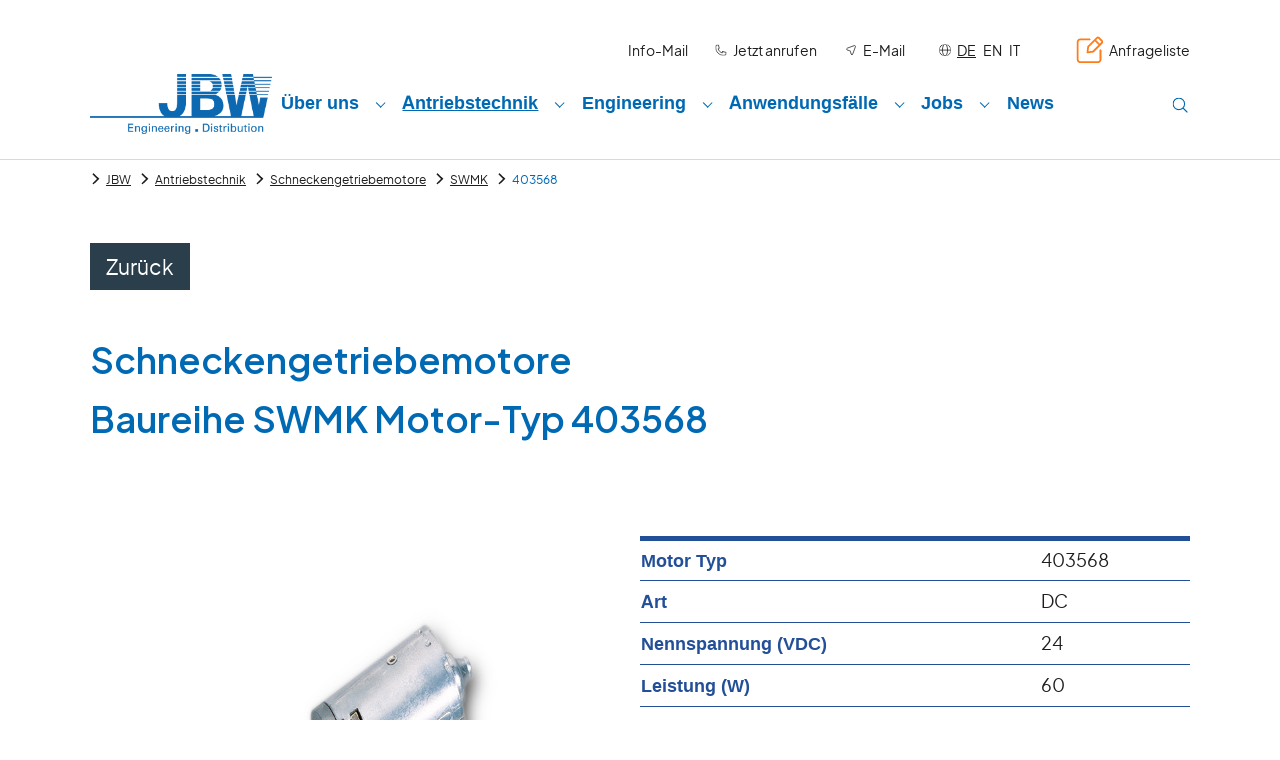

--- FILE ---
content_type: text/html; charset=utf-8
request_url: https://www.elektromotore.eu/antriebstechnik/schneckengetriebemotore/swmk/403568
body_size: 25321
content:
<!DOCTYPE html>
<html lang="de">
<head>

<meta charset="utf-8">
<!-- 
	This website is powered by TYPO3 - inspiring people to share!
	TYPO3 is a free open source Content Management Framework initially created by Kasper Skaarhoj and licensed under GNU/GPL.
	TYPO3 is copyright 1998-2026 of Kasper Skaarhoj. Extensions are copyright of their respective owners.
	Information and contribution at https://typo3.org/
-->


<link rel="icon" href="/_assets/62ee1052d688350a551a528e32b4d83f/Icons/jbw-icon.ico" type="image/vnd.microsoft.icon">
<title>Schneckengetriebemotore | JBW GmbH</title>
<meta http-equiv="x-ua-compatible" content="IE=edge">
<meta name="generator" content="TYPO3 CMS">
<meta name="description" content="Schneckengetriebemotore ✅ Robust, preisgünstig, zuverlässig ✔ hohe Drehmomente, niedrige Drehzahlen, hoch belastbar, leise im Lauf ✔">
<meta name="viewport" content="width=device-width, initial-scale=1, minimum-scale=1">
<meta name="robots" content="index,follow">
<meta name="twitter:card" content="summary">
<meta name="apple-mobile-web-app-capable" content="no">
<meta name="google" content="notranslate">

<link rel="stylesheet" href="/typo3temp/assets/compressed/merged-0ffb5e1de2f09c81b9204adcd3ce9130-18c734a1f4f285f79009c78c82432c84.css?1716275396" media="all" nonce="1PCqYHFC0uVsvTPCHCSFWs89U6IskMAoqK09V6lFVCLAPzvSibdPow">

<link rel="stylesheet" href="/typo3temp/assets/compressed/merged-367ee114cee5a5c0472bfe66557acb5f-ae6e7ada15ab14e171b47a513da4c160.css?1742888567" media="all" nonce="1PCqYHFC0uVsvTPCHCSFWs89U6IskMAoqK09V6lFVCLAPzvSibdPow">



<script src="/typo3temp/assets/compressed/merged-9e43933a25b6a5312133c0c404d37430-14f0f9a025308aa23214d363493a76e5.js?1716275396" nonce="1PCqYHFC0uVsvTPCHCSFWs89U6IskMAoqK09V6lFVCLAPzvSibdPow"></script>

<script src="/typo3temp/assets/compressed/merged-a3f0b64df1ca683a6596e744a4a51d84-d836f9d252ea98839ab898dc1ff58c2d.js?1742822610" nonce="1PCqYHFC0uVsvTPCHCSFWs89U6IskMAoqK09V6lFVCLAPzvSibdPow"></script>



<link rel="prev" href="/antriebstechnik/stirnradgetriebemotore">
<link rel="canonical" href="https://www.elektromotore.eu/antriebstechnik/schneckengetriebemotore/swmk/403568"/>

<link rel="alternate" hreflang="de-de" href="https://www.elektromotore.eu/antriebstechnik/schneckengetriebemotore/swmk/403568"/>
<link rel="alternate" hreflang="en-US" href="https://www.elektromotore.eu/en/drive-systems/worm-gear-motors/swmk/403568"/>
<link rel="alternate" hreflang="it-it" href="https://www.elektromotore.eu/en/drive-systems/worm-gear-motors"/>
<link rel="alternate" hreflang="x-default" href="https://www.elektromotore.eu/antriebstechnik/schneckengetriebemotore/swmk/403568"/>
<script type="application/ld+json" id="ext-schema-jsonld">{"@context":"https://schema.org/","@type":"BreadcrumbList","itemListElement":[{"@type":"ListItem","item":{"@type":"WebPage","@id":"https://www.elektromotore.eu/antriebstechnik"},"name":"Antriebstechnik","position":"1"},{"@type":"ListItem","item":{"@type":"WebPage","@id":"https://www.elektromotore.eu/antriebstechnik/schneckengetriebemotore"},"name":"Schneckengetriebemotore","position":"2"}]}</script>
</head>
<body id="p59" class="page-59 pagelevel-2 language-0 backendlayout-default layout-default">

<div id="top"></div>
<div class="body-bg body-bg-top">

    



    




    <a class="visually-hidden-focusable page-skip-link" href="#page-content">
        <span>Zum Hauptinhalt springen</span>
    </a>
    <a class="visually-hidden-focusable page-skip-link" href="#page-footer">
        <span>Skip to page footer</span>
    </a>

    





<header id="page-header" class="bp-page-header navbar navbar-mainnavigation navbar-default navbar-has-image navbar-top navbar-fixed-top">
    <div class="container container-mainnavigation">
        <div class="logo">
            
<a class="navbar-brand navbar-brand-image" title="JBW" href="/">
    
            <img class="navbar-brand-logo-normal" src="/_assets/62ee1052d688350a551a528e32b4d83f/Images/logo_jbw.png" alt="JBW" height="60" width="180">
            
        
</a>


        </div>
        
            
<button class="navbar-toggler collapsed" type="button" data-bs-toggle="collapse" data-bs-target="#new-mainnavigation" aria-controls="new-mainnavigation" aria-expanded="false" aria-label="Navigation umschalten">
    <span class="navbar-toggler-icon"></span>
</button>

        
        <div id="new-mainnavigation" class="nav_wrap collapse">
            
                <div class="topbar_wrap">
    <div class="topbar">
        
            

    <ul id="meta_menu" class="meta-menu">
        
            <li>
            <a href="/mailing-an" title="Info-Mail">
            
            <span>Info-Mail</span>
            </a>
            </li>
        
            <li>
            <a href="tel:+498989745430" title="Jetzt anrufen">
            
                        <span class="meta-link-icon">
                            <svg xmlns="http://www.w3.org/2000/svg" xmlns:xlink="http://www.w3.org/1999/xlink" version="1.1" id="Ebene_1" x="0px" y="0px" viewBox="0 0 30 30" style="enable-background:new 0 0 30 30;" xml:space="preserve" class="" width="16" height="16" aria-hidden="true">
<style type="text/css">
	
		.st0{clip-path:url(#SVGID_00000137112279795521522190000017021729437675686548_);fill:none;stroke:#1E1E1E;stroke-width:1.398;stroke-linecap:round;stroke-linejoin:round;stroke-miterlimit:10;}
</style>
<g>
	<defs>
		<rect id="SVGID_1_" x="4.4" y="4.7" width="21.2" height="21.1"/>
	</defs>
	<clipPath id="SVGID_00000040558986100353882080000002405537726545919369_">
		<use xlink:href="#SVGID_1_" style="overflow:visible;"/>
	</clipPath>
	
		<path style="clip-path:url(#SVGID_00000040558986100353882080000002405537726545919369_);fill:none;stroke:#1E1E1E;stroke-width:1.398;stroke-linecap:round;stroke-linejoin:round;stroke-miterlimit:10;" d="   M18.4,18.1l-1.1,2.3c-3.7-0.9-6.6-3.9-7.6-7.6l2-0.8l-1.5-6.7L5.7,6.2c-0.4,1.3-0.6,2.7-0.6,4.1c0,8.1,6.6,14.7,14.7,14.7   c1.4,0,2.8-0.2,4.1-0.6l1-4.9L18.4,18.1z"/>
</g>
</svg>
                        </span>
            
            <span>Jetzt anrufen</span>
            </a>
            </li>
        
            <li>
            <a href="mailto:info@elektromotore.eu" title="E-Mail">
            
                        <span class="meta-link-icon">
                            <svg xmlns="http://www.w3.org/2000/svg" xmlns:xlink="http://www.w3.org/1999/xlink" version="1.1" id="Ebene_1" x="0px" y="0px" viewBox="0 0 30 30" style="enable-background:new 0 0 30 30;" xml:space="preserve" class="" width="16" height="16" aria-hidden="true">
<style type="text/css">
	
		.st0{clip-path:url(#SVGID_00000005955722397640805650000012725435727218183820_);fill:none;stroke:#1E1E1E;stroke-width:1.412;stroke-linecap:round;stroke-linejoin:round;stroke-miterlimit:10;}
</style>
<g>
	<defs>
		<rect id="SVGID_1_" x="6" y="6.2" width="18.1" height="18.1"/>
	</defs>
	<clipPath id="SVGID_00000119824577769346669440000014794520306433366659_">
		<use xlink:href="#SVGID_1_" style="overflow:visible;"/>
	</clipPath>
	
		<path style="clip-path:url(#SVGID_00000119824577769346669440000014794520306433366659_);fill:none;stroke:#1E1E1E;stroke-width:1.412;stroke-linecap:round;stroke-linejoin:round;stroke-miterlimit:10;" d="   M16.8,23.5c-1,0-1.8-1-2.2-2.8c-0.4-1.6-0.8-3.3-1-4.1c-0.8-0.2-2.4-0.6-4.1-1c-1.7-0.4-2.7-1.2-2.8-2.2c0-0.6,0.3-1.4,2-2.1   l12-4.4c1-0.3,1.7-0.3,2.2,0.2c0.5,0.5,0.5,1.2,0.2,2.2l-4.3,12C18.3,22.8,17.6,23.5,16.8,23.5z"/>
</g>
</svg>
                        </span>
            
            <span>E-Mail</span>
            </a>
            </li>
        
    </ul>



        
        
            <div class="top-language">
                

    <span class="meta-link-icon">
                                <svg version="1.1" id="Ebene_1" xmlns="http://www.w3.org/2000/svg" xmlns:xlink="http://www.w3.org/1999/xlink" x="0px" y="0px"
                                     viewBox="0 0 30 30" style="enable-background:new 0 0 30 30;" xml:space="preserve" width="16" height="16">
<style type="text/css">

		.st0{clip-path:url(#SVGID_00000124854135956770072610000017929779035879308218_);fill:none;stroke:#1E1E1E;stroke-width:1.5;stroke-linecap:round;stroke-linejoin:round;stroke-miterlimit:10;}
</style>
<g>
	<defs>
		<rect id="SVGID_1_" x="3.2" y="3.4" width="23.6" height="23.6"/>
	</defs>
	<clipPath id="SVGID_00000017492916360488010950000014108232805014140303_">
		<use xlink:href="#SVGID_1_"  style="overflow:visible;"/>
	</clipPath>

		<path style="clip-path:url(#SVGID_00000017492916360488010950000014108232805014140303_);fill:none;stroke:#1E1E1E;stroke-width:1.5;stroke-linecap:round;stroke-linejoin:round;stroke-miterlimit:10;" d="
		M4,15.2h21.8 M15,26.2c2.6,0,4.8-4.9,4.8-11.1c0-6.1-2.1-11-4.8-11c-2.6,0-4.8,4.9-4.8,11C10.2,21.3,12.4,26.2,15,26.2z M26.1,15.2
		c0,6.1-4.9,11-11,11s-11-4.9-11-11c0-6.1,4.9-11,11-11S26.1,9.1,26.1,15.2z"/>
</g>
</svg>
                            </span>
    <ul id="language_menu" class="language-menu">
        
            <li class="active ">
                
                        <a href="/antriebstechnik/schneckengetriebemotore/swmk/403568" hreflang="de-de" title="Default">
                            <span>DE</span>
                        </a>
                    
            </li>
        
            <li class=" ">
                
                        <a href="/en/drive-systems/worm-gear-motors/swmk/403568" hreflang="en-US" title="English">
                            <span>EN</span>
                        </a>
                    
            </li>
        
            <li class=" ">
                
                        <a href="https://www.elektromotore.eu/en/drive-systems/worm-gear-motors" hreflang="it-it" title="IT">
                            <span>IT</span>
                        </a>
                    
            </li>
        
    </ul>



            </div>
        
        
        <div class="inquiry-list">
            <a href="/anfrageliste">
              <span class="meta-link-icon">
                  <svg xmlns="http://www.w3.org/2000/svg" xmlns:xlink="http://www.w3.org/1999/xlink" version="1.1"
                       id="Ebene_1" x="0px" y="0px" viewBox="0 0 50 50" style="enable-background:new 0 0 50 50;"
                       xml:space="preserve" width="30" height="30">
<style type="text/css">

		.st0 {
            clip-path: url(#SVGID_00000082348499368038513070000006466314832417083052_);
            fill: none;
            stroke: #FF7C1B;
            stroke-width: 3;
            stroke-linecap: round;
            stroke-linejoin: round;
            stroke-miterlimit: 10;
        }
</style>
<g>
	<defs>
		<rect id="SVGID_1_" x="3" y="2.7" width="44" height="44"></rect>
	</defs>
	<clipPath id="SVGID_00000161592246814002079950000010352808496286997933_">
		<use xlink:href="#SVGID_1_" style="overflow:visible;"></use>
	</clipPath>

		<path style="fill:none;stroke:#FF7C1B;stroke-width:3;stroke-linecap:round;stroke-linejoin:round;stroke-miterlimit:10;"
              d="   M21.9,19.6L34.7,6.8L36.5,5c1-1,2.5-1,3.5,0l4.7,4.7c1,1,1,2.5,0,3.5l-0.1,0.1l-1.7,1.7L30.1,27.8l-9.3,1.1L21.9,19.6z M41.4,16.6   l-8.2-8.2 M24.4,7.3H8.8c-2.4,0-4.3,1.9-4.3,4.3V41c0,2.4,1.9,4.3,4.3,4.3h29.4c2.4,0,4.3-1.9,4.3-4.3V25.3"></path>
</g>
</svg>
              </span>
                <span>Anfrageliste</span>
            </a>
        </div>
        
    </div>
</div>

            
            
                <nav aria-label="Main navigation" id="mainnavigation" class="navbar-collapse">
                    



                    

    <ul class="navbar-nav">
        
            
                    
                    
                    
                            
                        

                    
                    
                        
                    
                        
                    
                        
                    
                    <li class="nav-item nav-style-simple">
                        <a
                                id="nav-item-48"
                                href="/ueber-jbw"
                                class="nav-link nav-link-main"
                                
                        
                        aria-current="false"
                        >
                        
                        <span class="nav-link-text">
                                Über uns
                                
                            </span>
                        </a>
                        
                            <button
                                    type="button"
                                    id="nav-toggle-48"
                                    class="nav-link nav-link-toggle"
                                    data-bs-toggle="dropdown"
                                    data-bs-display="static"
                                    aria-haspopup="true"
                                    aria-expanded="false"
                            >
                                <span class="nav-link-indicator" aria-hidden="true"></span>
                                <span class="nav-link-text visually-hidden">Submenu for "Über uns"</span>
                            </button>
                        
                        <div class="dropdown-menu dropdown-menu-simple">
                            
    
        <ul class="dropdown-nav" data-level="2">
            
            
                
                        <li class="nav-item">
                            <a class="nav-link nav-link-dropdown" href="/zertifizierung" title="Zertifizierung">
                                
                                <span class="nav-link-text">
                                    Zertifizierung
                                    
                                </span>
                            </a>
                            
    

                        </li>
                    
            
                
                        <li class="nav-item">
                            <a class="nav-link nav-link-dropdown" href="/historie" title="Historie">
                                
                                <span class="nav-link-text">
                                    Historie
                                    
                                </span>
                            </a>
                            
    

                        </li>
                    
            
                
                        <li class="nav-item">
                            <a class="nav-link nav-link-dropdown" href="/partner" title="Partner">
                                
                                <span class="nav-link-text">
                                    Partner
                                    
                                </span>
                            </a>
                            
    

                        </li>
                    
            
        </ul>
    




                        </div>
                    </li>

                
        
            
                    
                    
                    
                            
                                    
                                
                        

                    
                    
                        
                    
                        
                    
                        
                    
                        
                    
                        
                    
                        
                    
                        
                    
                        
                    
                    <li class="nav-item nav-style-simple">
                        <a
                                id="nav-item-2"
                                href="/antriebstechnik"
                                class="nav-link nav-link-main active"
                                
                        
                        aria-current="false"
                        >
                        
                        <span class="nav-link-text">
                                Antriebstechnik
                                
                            </span>
                        </a>
                        
                            <button
                                    type="button"
                                    id="nav-toggle-2"
                                    class="nav-link nav-link-toggle"
                                    data-bs-toggle="dropdown"
                                    data-bs-display="static"
                                    aria-haspopup="true"
                                    aria-expanded="false"
                            >
                                <span class="nav-link-indicator" aria-hidden="true"></span>
                                <span class="nav-link-text visually-hidden">Submenu for "Antriebstechnik"</span>
                            </button>
                        
                        <div class="dropdown-menu dropdown-menu-simple">
                            
    
        <ul class="dropdown-nav" data-level="2">
            
            
                
                        <li class="nav-item">
                            <a class="nav-link nav-link-dropdown active" href="/antriebstechnik/schneckengetriebemotore" title="Schneckengetriebemotore">
                                
                                <span class="nav-link-text">
                                    Schneckengetriebemotore
                                     <span class="visually-hidden">(current)</span>
                                </span>
                            </a>
                            
    

                        </li>
                    
            
                
                        <li class="nav-item">
                            <a class="nav-link nav-link-dropdown" href="/antriebstechnik/stirnradgetriebemotore" title="Stirnradgetriebemotore">
                                
                                <span class="nav-link-text">
                                    Stirnradgetriebemotore
                                    
                                </span>
                            </a>
                            
    

                        </li>
                    
            
                
                        <li class="nav-item">
                            <a class="nav-link nav-link-dropdown" href="/antriebstechnik/planetengetriebemotore" title="Planetengetriebemotore">
                                
                                <span class="nav-link-text">
                                    Planetengetriebemotore
                                    
                                </span>
                            </a>
                            
    

                        </li>
                    
            
                
                        <li class="nav-item">
                            <a class="nav-link nav-link-dropdown" href="/antriebstechnik/bldc-motor" title="BLDC-Motor">
                                
                                <span class="nav-link-text">
                                    BLDC-Motor
                                    
                                </span>
                            </a>
                            
    

                        </li>
                    
            
                
                        <li class="nav-item">
                            <a class="nav-link nav-link-dropdown" href="/antriebstechnik/motore-ohne-getriebe" title="Motore ohne Getriebe">
                                
                                <span class="nav-link-text">
                                    Motore ohne Getriebe
                                    
                                </span>
                            </a>
                            
    

                        </li>
                    
            
                
                        <li class="nav-item">
                            <a class="nav-link nav-link-dropdown" href="/antriebstechnik/motorsteuerungen" title="Motorsteuerungen">
                                
                                <span class="nav-link-text">
                                    Motorsteuerungen
                                    
                                </span>
                            </a>
                            
    

                        </li>
                    
            
                
                        <li class="nav-item">
                            <a class="nav-link nav-link-dropdown" href="/antriebstechnik/antriebskomponenten" title="Antriebskomponenten">
                                
                                <span class="nav-link-text">
                                    Antriebskomponenten
                                    
                                </span>
                            </a>
                            
    

                        </li>
                    
            
                
                        <li class="nav-item">
                            <a class="nav-link nav-link-dropdown" href="/antriebstechnik/ringkern-transformatoren" title="Ringkern-Transformatoren">
                                
                                <span class="nav-link-text">
                                    Ringkern-Transformatoren
                                    
                                </span>
                            </a>
                            
    

                        </li>
                    
            
        </ul>
    




                        </div>
                    </li>

                
        
            
                    
                    
                    
                            
                        

                    
                    
                        
                    
                        
                    
                        
                    
                        
                    
                        
                    
                    <li class="nav-item nav-style-simple">
                        <a
                                id="nav-item-55"
                                href="/engineering"
                                class="nav-link nav-link-main"
                                
                        
                        aria-current="false"
                        >
                        
                        <span class="nav-link-text">
                                Engineering
                                
                            </span>
                        </a>
                        
                            <button
                                    type="button"
                                    id="nav-toggle-55"
                                    class="nav-link nav-link-toggle"
                                    data-bs-toggle="dropdown"
                                    data-bs-display="static"
                                    aria-haspopup="true"
                                    aria-expanded="false"
                            >
                                <span class="nav-link-indicator" aria-hidden="true"></span>
                                <span class="nav-link-text visually-hidden">Submenu for "Engineering"</span>
                            </button>
                        
                        <div class="dropdown-menu dropdown-menu-simple">
                            
    
        <ul class="dropdown-nav" data-level="2">
            
            
                
                        <li class="nav-item">
                            <a class="nav-link nav-link-dropdown" href="/antriebsadaption" title="Antriebsadaption">
                                
                                <span class="nav-link-text">
                                    Antriebsadaption
                                    
                                </span>
                            </a>
                            
    

                        </li>
                    
            
                
                        <li class="nav-item">
                            <a class="nav-link nav-link-dropdown" href="/mobile-messungen" title="Mobile Messungen">
                                
                                <span class="nav-link-text">
                                    Mobile Messungen
                                    
                                </span>
                            </a>
                            
    

                        </li>
                    
            
                
                        <li class="nav-item">
                            <a class="nav-link nav-link-dropdown" href="/motor-pruefstand" title="Motor Prüfstand">
                                
                                <span class="nav-link-text">
                                    Motor Prüfstand
                                    
                                </span>
                            </a>
                            
    

                        </li>
                    
            
                
                        <li class="nav-item">
                            <a class="nav-link nav-link-dropdown" href="/kinematik-konzepte" title="Kinematik Konzepte">
                                
                                <span class="nav-link-text">
                                    Kinematik Konzepte
                                    
                                </span>
                            </a>
                            
    

                        </li>
                    
            
                
                        <li class="nav-item">
                            <a class="nav-link nav-link-dropdown" href="/montage" title="Montage">
                                
                                <span class="nav-link-text">
                                    Montage
                                    
                                </span>
                            </a>
                            
    

                        </li>
                    
            
        </ul>
    




                        </div>
                    </li>

                
        
            
                    
                    
                    
                            
                        

                    
                    
                        
                    
                        
                    
                    <li class="nav-item nav-style-simple">
                        <a
                                id="nav-item-56"
                                href="/anwendungsfaelle"
                                class="nav-link nav-link-main"
                                
                        
                        aria-current="false"
                        >
                        
                        <span class="nav-link-text">
                                Anwendungsfälle
                                
                            </span>
                        </a>
                        
                            <button
                                    type="button"
                                    id="nav-toggle-56"
                                    class="nav-link nav-link-toggle"
                                    data-bs-toggle="dropdown"
                                    data-bs-display="static"
                                    aria-haspopup="true"
                                    aria-expanded="false"
                            >
                                <span class="nav-link-indicator" aria-hidden="true"></span>
                                <span class="nav-link-text visually-hidden">Submenu for "Anwendungsfälle"</span>
                            </button>
                        
                        <div class="dropdown-menu dropdown-menu-simple">
                            
    
        <ul class="dropdown-nav" data-level="2">
            
            
                
                        <li class="nav-item">
                            <a class="nav-link nav-link-dropdown" href="/anwendungsfaelle/fahrprofil-demonstrator" title="Fahrprofil-Demonstrator">
                                
                                <span class="nav-link-text">
                                    Fahrprofil-Demonstrator
                                    
                                </span>
                            </a>
                            
    

                        </li>
                    
            
                
                        <li class="nav-item">
                            <a class="nav-link nav-link-dropdown" href="/anwendungsfaelle/demonstrator-antriebssystem-mit-planetengetriebe" title="Demonstrator - Antriebssystem mit Planetengetriebe">
                                
                                <span class="nav-link-text">
                                    Demonstrator - Antriebssystem mit Planetengetriebe
                                    
                                </span>
                            </a>
                            
    

                        </li>
                    
            
        </ul>
    




                        </div>
                    </li>

                
        
            
                    
                    
                    
                            
                        

                    
                    
                        
                    
                        
                    
                        
                    
                        
                    
                        
                    
                        
                    
                    <li class="nav-item nav-style-simple">
                        <a
                                id="nav-item-57"
                                href="/jobs"
                                class="nav-link nav-link-main"
                                
                        
                        aria-current="false"
                        >
                        
                        <span class="nav-link-text">
                                Jobs
                                
                            </span>
                        </a>
                        
                            <button
                                    type="button"
                                    id="nav-toggle-57"
                                    class="nav-link nav-link-toggle"
                                    data-bs-toggle="dropdown"
                                    data-bs-display="static"
                                    aria-haspopup="true"
                                    aria-expanded="false"
                            >
                                <span class="nav-link-indicator" aria-hidden="true"></span>
                                <span class="nav-link-text visually-hidden">Submenu for "Jobs"</span>
                            </button>
                        
                        <div class="dropdown-menu dropdown-menu-simple">
                            
    
        <ul class="dropdown-nav" data-level="2">
            
            
                
                        <li class="nav-item">
                            <a class="nav-link nav-link-dropdown" href="/jobs/gross-aussenhandel-kaufmann-ausbildung-muenchen" title="Groß-/Außenhandelskaufmann (Ausbildung)">
                                
                                <span class="nav-link-text">
                                    Groß-/Außenhandelskaufmann (Ausbildung)
                                    
                                </span>
                            </a>
                            
    

                        </li>
                    
            
                
                        <li class="nav-item">
                            <a class="nav-link nav-link-dropdown" href="/jobs/handelsfachwirt-duales-studium-muenchen" title="Handelsfachwirt (Duales Studium IHK)">
                                
                                <span class="nav-link-text">
                                    Handelsfachwirt (Duales Studium IHK)
                                    
                                </span>
                            </a>
                            
    

                        </li>
                    
            
                
                        <li class="nav-item">
                            <a class="nav-link nav-link-dropdown" href="/jobs/vertrieb-antriebstechnik-muenchen" title="Vertrieb">
                                
                                <span class="nav-link-text">
                                    Vertrieb
                                    
                                </span>
                            </a>
                            
    

                        </li>
                    
            
                
                        <li class="nav-item">
                            <a class="nav-link nav-link-dropdown" href="/jobs/vertriebsassistent-antriebstechnik-muenchen" title="Vertriebsassistent">
                                
                                <span class="nav-link-text">
                                    Vertriebsassistent
                                    
                                </span>
                            </a>
                            
    

                        </li>
                    
            
                
                        <li class="nav-item">
                            <a class="nav-link nav-link-dropdown" href="/jobs/mitarbeiter-montage-antriebstechnik-muenchen" title="Mitarbeiter Montage">
                                
                                <span class="nav-link-text">
                                    Mitarbeiter Montage
                                    
                                </span>
                            </a>
                            
    

                        </li>
                    
            
                
                        <li class="nav-item">
                            <a class="nav-link nav-link-dropdown" href="/jobs/techniker-antriebstechnik-muenchen" title="Techniker Antriebstechnik">
                                
                                <span class="nav-link-text">
                                    Techniker Antriebstechnik
                                    
                                </span>
                            </a>
                            
    

                        </li>
                    
            
        </ul>
    




                        </div>
                    </li>

                
        
            
                    
                    
                    
                            
                        

                    
                    
                    <li class="nav-item">
                        <a
                                id="nav-item-58"
                                href="/news"
                                class="nav-link nav-link-main"
                                
                        
                        aria-current="false"
                        >
                        
                        <span class="nav-link-text">
                                News
                                
                            </span>
                        </a>
                        
                        <div class="dropdown-menu">
                            
    




                        </div>
                    </li>

                
        
    </ul>


                    



                    
                        <div class="search">
                            <a href="/suche">
                                <span class="searchicon">
                                    
                                        <img src="/_assets/62ee1052d688350a551a528e32b4d83f/Icons/search.svg" alt="Suche" width="20" />
                                    
                                </span>
                            </a>
                        </div>
                    
                </nav>
            
        </div>
    </div>
    
</header>



    

    


    
    
        <nav class="breadcrumb-section" aria-label="Brotkrümelnavigation">
            <div class="container">
                <p class="visually-hidden" id="breadcrumb">Sie sind hier:</p>
                <ol class="breadcrumb">
                    
                        
                        
                        <li class="breadcrumb-item">
                            
                                    <a class="breadcrumb-link" href="/" title="JBW">
                                        
    <span class="breadcrumb-link-title">
        
        <span class="breadcrumb-text">JBW</span>
    </span>

                                    </a>
                                
                        </li>
                    
                        
                        
                        <li class="breadcrumb-item">
                            
                                    <a class="breadcrumb-link" href="/antriebstechnik" title="Antriebstechnik">
                                        
    <span class="breadcrumb-link-title">
        
        <span class="breadcrumb-text">Antriebstechnik</span>
    </span>

                                    </a>
                                
                        </li>
                    
                        
                        
                            
                        
                        <li class="breadcrumb-item active" aria-current="page">
                            
                                    
    <span class="breadcrumb-link-title">
        
        <span class="breadcrumb-text">Schneckengetriebemotore</span>
    </span>

                                
                        </li>
                    
                    
                </ol>
            </div>
        </nav>
    




    <main id="page-content" class="bp-page-content main-section">
        <!--TYPO3SEARCH_begin-->
        

    

    <div class="section section-default">
        

    
    
    
    

    

    <div id="c1106" class="frame frame-default frame-type-textmedia frame-layout-default frame-size-default frame-height-default frame-background-none frame-space-before-none frame-space-after-none frame-no-backgroundimage d-block"><div class="frame-group-container"><div class="frame-group-inner"><div class="frame-container frame-container-default"><div class="frame-inner"><div class="textmedia textmedia-centered textmedia-right"><div class="textmedia-item textmedia-gallery"><div class="gallery-row"><div class="gallery-item gallery-item-size-1"><figure class="image"><a href="/antriebstechnik/schneckengetriebemotore/dck31" title="Schneckengetriebemotor Baureihe DCK31"><picture><source data-variant="default" data-maxwidth="620" media="(min-width: 1400px)" srcset="/fileadmin/_processed_/c/7/csm_Schneckengetriebemotor-DCK31_JBW-GmbH_06b_a062772a33.jpg 1x,/fileadmin/_processed_/c/7/csm_Schneckengetriebemotor-DCK31_JBW-GmbH_06b_5046d5c282.jpg 1.5x,/fileadmin/_processed_/c/7/csm_Schneckengetriebemotor-DCK31_JBW-GmbH_06b_42e32efbc0.jpg 2x"><source data-variant="xlarge" data-maxwidth="530" media="(min-width: 1200px)" srcset="/fileadmin/_processed_/c/7/csm_Schneckengetriebemotor-DCK31_JBW-GmbH_06b_024d3a4ab3.jpg 1x,/fileadmin/_processed_/c/7/csm_Schneckengetriebemotor-DCK31_JBW-GmbH_06b_9cf188da3d.jpg 1.5x,/fileadmin/_processed_/c/7/csm_Schneckengetriebemotor-DCK31_JBW-GmbH_06b_600277dc85.jpg 2x"><source data-variant="large" data-maxwidth="440" media="(min-width: 992px)" srcset="/fileadmin/_processed_/c/7/csm_Schneckengetriebemotor-DCK31_JBW-GmbH_06b_80aa9dfd11.jpg 1x,/fileadmin/_processed_/c/7/csm_Schneckengetriebemotor-DCK31_JBW-GmbH_06b_51b02abf98.jpg 1.5x,/fileadmin/_processed_/c/7/csm_Schneckengetriebemotor-DCK31_JBW-GmbH_06b_943a0651eb.jpg 2x"><source data-variant="medium" data-maxwidth="320" media="(min-width: 768px)" srcset="/fileadmin/_processed_/c/7/csm_Schneckengetriebemotor-DCK31_JBW-GmbH_06b_f77153733e.jpg 1x,/fileadmin/_processed_/c/7/csm_Schneckengetriebemotor-DCK31_JBW-GmbH_06b_0ad36b4690.jpg 1.5x,/fileadmin/_processed_/c/7/csm_Schneckengetriebemotor-DCK31_JBW-GmbH_06b_e68e033f70.jpg 2x"><source data-variant="small" data-maxwidth="500" media="(min-width: 576px)" srcset="/fileadmin/_processed_/c/7/csm_Schneckengetriebemotor-DCK31_JBW-GmbH_06b_5079fbfc64.jpg 1x,/fileadmin/_processed_/c/7/csm_Schneckengetriebemotor-DCK31_JBW-GmbH_06b_a4e7276267.jpg 1.5x,/fileadmin/_processed_/c/7/csm_Schneckengetriebemotor-DCK31_JBW-GmbH_06b_9deeee9fab.jpg 2x"><source data-variant="extrasmall" data-maxwidth="374"  srcset="/fileadmin/_processed_/c/7/csm_Schneckengetriebemotor-DCK31_JBW-GmbH_06b_4f648c1f87.jpg 1x,/fileadmin/_processed_/c/7/csm_Schneckengetriebemotor-DCK31_JBW-GmbH_06b_03c9a3e697.jpg 1.5x,/fileadmin/_processed_/c/7/csm_Schneckengetriebemotor-DCK31_JBW-GmbH_06b_dfb7b6221d.jpg 2x"><img loading="lazy" src="/fileadmin/_processed_/c/7/csm_Schneckengetriebemotor-DCK31_JBW-GmbH_06b_6c3d3b30b0.jpg" width="620" height="413" title="Schneckengetriebemotor Baureihe DCK31" alt="Schneckengetriebemotor Baureihe DCK31"></picture></a><figcaption class="caption">Schneckengetriebemotor Baureihe DCK31</figcaption></figure></div></div></div><div class="textmedia-item textmedia-text"><div class="frame-header"><h1 class="element-header h1 "><span>Schneckengetriebemotore</span></h1><h2 class="element-subheader h2 "><span>Robust, preisgünstig und zuverlässig</span></h2></div></div></div></div></div></div></div></div>





    
    
    
    

    

    <div id="c426" class="frame frame-default frame-type-text frame-layout-default frame-size-default frame-height-default frame-background-light frame-space-before-none frame-space-after-none frame-no-backgroundimage d-block"><div class="frame-group-container"><div class="frame-group-inner"><div class="frame-container frame-container-default"><div class="frame-inner"><p class="lead"><strong>Ein DC-Motor mit Schneckengetriebe</strong> eignet sich für <strong>hohe Drehmomente</strong> und <strong>niedrige Drehzahlen</strong>. Obwohl ein Schneckengetriebemotor hohen Belastungen standhält, bleibt er <strong>leise</strong> im Lauf. Zudem ist er optimal eingesetzt, wo eine gewisse Selbsthemmung gefordert ist, aber auf zusätzliche Bremsen verzichtet werden sollen. Das oft Entscheidende: <strong>Ein Schneckengetriebemotor ist leistungsfähig und preisgünstig zugleich. </strong>Lassen Sie uns über Ihren Anwendungsfall reden, wenn Sie zunächst an einen teureren <a href="/antriebstechnik/bldc-motor" title="Bürstenlose DC-Motore | JBW GmbH">BLDC-Motor</a> denken. Im genauen Vergleich der Anforderungen und Kosten haben wir schon manchen Kunden zum Staunen gebracht.</p><p><a href="/kontakt" class="btn btn-tertiary">Ich brauche Beratung</a></p></div></div></div></div></div>





    
    
    
    

    

    <div id="c131" class="frame frame-default frame-type-list frame-layout-default frame-size-default frame-height-default frame-background-none frame-space-before-none frame-space-after-none frame-no-backgroundimage d-block"><div class="frame-group-container"><div class="frame-group-inner"><div class="frame-container frame-container-default"><div class="frame-inner">
	<div class="sn-engine-db">
		
    <div class="detail engine">
        <div id="category-link" class="d-none">
            <a href="/antriebstechnik/schneckengetriebemotore">Schneckengetriebemotore</a>
        </div>
<!--        -->
        <!--        Kategorie-->
        <div class="col-12"><a class="btn btn-primary mb-5 back-to-search">Zurück</a></div>
        <h2 id="category-title" class="col-12">Schneckengetriebemotore </h2>
        <h2 class="col-12">Baureihe <span id="series-title">SWMK</span>
            Motor-Typ 403568
        </h2>


        <div class="two-col-container d-flex col-12 flex-wrap">
            <div class="col-12 col-md-6 d-flex justify-content-center picture-container">
                <img style="width: 60%; height: max-content" title="Schneckengetriebemotore Baureihe SWMK Motor-Typ 403568 DC" src="/uploads/antriebstechnik/schneckengetriebemotore/403568-0000.jpg?ts=1693379356" alt="Schneckengetriebemotore Baureihe SWMK Motor-Typ 403568 DC" />
            </div>
            <div class="col-12 col-md-6">
                <table class="col-12 border-top border-5 border-secondary">
                    
                        <tr class="border-start-0 border-end-0 border-top-0 border-1 border-secondary">
                            <th class="text-secondary">Motor Typ
                            </th>
                            <td id="motor-type">403568</td>
                        </tr>
                    
                    
                        <tr class="border-start-0 border-end-0 border-top-0 border-1 border-secondary">
                            <th class="text-secondary">Art
                            </th>
                            <td>DC</td>
                        </tr>
                    
                    
                        <tr class="border-start-0 border-end-0 border-top-0 border-1 border-secondary">
                            <th class="text-secondary">Nennspannung (VDC)
                            </th>
                            <td>24</td>
                        </tr>
                    
                    
                    
                    
                        <tr class="border-start-0 border-end-0 border-top-0 border-1 border-secondary">
                            <th class="text-secondary">Leistung (W)
                            </th>
                            <td>60</td>
                        </tr>
                    
                    
                        <tr class="border-start-0 border-end-0 border-top-0 border-1 border-secondary">
                            <th class="text-secondary">Leerlaufdrehzahl (Upm)
                            </th>
                            <td>270</td>
                        </tr>
                    
                    
                        <tr class="border-start-0 border-end-0 border-top-0 border-1 border-secondary">
                            <th class="text-secondary">Nenndrehzahl (Upm)
                            </th>
                            <td>230</td>
                        </tr>
                    
                    


                    
                        <tr class="border-start-0 border-end-0 border-top-0 border-1 border-secondary">
                            <th class="text-secondary">Nenndrehmoment (Nm)
                            </th>
                            <td>1</td>
                        </tr>
                    
                    
                        <tr class="border-start-0 border-end-0 border-top-0 border-1 border-secondary">
                            <th class="text-secondary">Anzugsdrehmoment (Nm)
                            </th>
                            <td>4.5</td>
                        </tr>
                    
                    
                        <tr class="border-start-0 border-end-0 border-top-0 border-1 border-secondary">
                            <th class="text-secondary">Getriebelage
                            </th>
                            <td>L</td>
                        </tr>
                    
                    
                    
                        <tr class="border-start-0 border-end-0 border-top-0 border-1 border-secondary">
                            <th class="text-secondary">Getriebeübersetzung
                            </th>
                            <td>41:4</td>
                        </tr>
                    
                    
                    
                    
                        <tr class="border-start-0 border-end-0 border-top-0 border-1 border-secondary">
                            <th class="text-secondary">Hochlaufzeit (ms)
                            </th>
                            <td>60</td>
                        </tr>
                    
                    
                        <tr class="border-start-0 border-end-0 border-top-0 border-1 border-secondary">
                            <th class="text-secondary">Bremszeit ohne (ms)
                            </th>
                            <td>450</td>
                        </tr>
                    
                    
                        <tr class="border-start-0 border-end-0 border-top-0 border-1 border-secondary">
                            <th class="text-secondary">Bremszeit mit (ms)
                            </th>
                            <td>70</td>
                        </tr>
                    
                    
                        <tr class="border-start-0 border-end-0 border-top-0 border-1 border-secondary">
                            <th class="text-secondary">Widerstand (Ohm)
                            </th>
                            <td>1600/1500</td>
                        </tr>
                    
                    
                        <tr class="border-start-0 border-end-0 border-top-0 border-1 border-secondary">
                            <th class="text-secondary">Induktivität (mH)
                            </th>
                            <td>3.4/3.1</td>
                        </tr>
                    
                    
                        <tr class="border-start-0 border-end-0 border-top-0 border-1 border-secondary">
                            <th class="text-secondary">Läuferträgheitsmoment (gcm²)
                            </th>
                            <td>6.0E-5</td>
                        </tr>
                    
                    
                        <tr class="border-start-0 border-end-0 border-top-0 border-1 border-secondary">
                            <th class="text-secondary">Zahnradwerkstoff
                            </th>
                            <td>Kunststoff</td>
                        </tr>
                    
                    
                        <tr class="border-start-0 border-end-0 border-top-0 border-1 border-secondary">
                            <th class="text-secondary">Drehrichtung
                            </th>
                            <td> L/R</td>
                        </tr>
                    
                    
                        <tr class="border-start-0 border-end-0 border-top-0 border-1 border-secondary">
                            <th class="text-secondary">Welle 1
                            </th>
                            <td>W159</td>
                        </tr>
                    
                    
                    
                        <tr class="border-start-0 border-end-0 border-top-0 border-1 border-secondary">
                            <th class="text-secondary">Schaltbild
                            </th>
                            <td>S154</td>
                        </tr>
                    
                    
                        <tr class="border-start-0 border-end-0 border-top-0 border-1 border-secondary">
                            <th class="text-secondary">Anschluss
                            </th>
                            <td>K998</td>
                        </tr>
                    
                </table>
            </div>
        </div>

        <div class="col-12 my-5">
            <!--                    TODO nenndrehzahl vorrübergehend durch leerlaufdrehzahl ersetzt -->

            <button class="btn btn-tertiary requestEngineButton"
                    value="403568::12::270::24">
                PRODUKT ANFRAGEN
            </button>
        </div>
        <div class="d-flex justify-content-center picture-container">
            <img ignorePlaceholder="true" anschluss="true" style="width: 20%; height: max-content" src="/uploads/antriebstechnik/schneckengetriebemotore/a_403568-0000.gif?ts=1697528516" alt="403568" />
            
                <img ignorePlaceholder="true" style="width: 20%; height: max-content" src="/uploads/antriebstechnik/wellen/at_w159.gif?ts=1697177022" alt="W159" />
            
            
            
                <img ignorePlaceholder="true" style="width: 20%; height: max-content" src="/uploads/antriebstechnik/schaltbilder/at_s154.gif?ts=1697192502" alt="S154" />
            
            
                
            
        </div>

        <h3>Technische Beschreibung</h3>
        <p>
            
                <p>Motorgehäuse: rolliert, korrosionsgeschützt<br>Magnetfeld: Permanentmagnet<br>Lagerung Anker, A-Seite: Kugellager<br>Lagerung Anker, B-Seite: Kalottenlager<br>Getriebe: Schneckenrad<br>Getriebegehäuse: Aluminiumdruckguß<br>Getrieberad: Kunststoff<br>Getriebeschmierung: Fett, Dauerschmierung<br>Schnittstelle mechanisch: Abtriebswelle<br>Schnittstelle elektrisch: Litzen mit Stecker oder Litzen verzinnt</p>
            
            
        </p>
        
            
                <h3>Hinweise</h3>
                <p>
                    <p>Modifikation der Abtriebswelle mit Passfeder- oder Scheibenfedernut, Flächen oder zusätzlichem Innegewinde.<br><br>Anbau von Hall-IC, Encoder, Tacho oder Bremsen auf Anfrage möglich.<br><br>Auch montieren und liefern wir Motore mit von Ihnen vorgegebenen Anbauteilen, wie z.B. Gummi-Metall-Puffer, Kupplung oder Haltewinkel.</p>
                </p>
            
        
        

        <p>
            <a class="btn btn-tertiary" href="/antriebstechnik/motorsteuerungen?dauerlaststrom=3&amp;motorart=1&amp;cHash=9a52767a1e05604f1945771b41d3d26c">
                Die passende Steuerung finden
            </a>
        </p>

    </div>
    <div class="col-12 d-flex  ">
        <button class="btn btn-tertiary requestEngineButton"
                value="403568::12::270::24">
            PRODUKT ANFRAGEN
        </button>

    </div>
    <div class="col-12 mt-5">
        <a class="btn btn-primary back-to-search">Zurück zu Schneckengetriebemotore</a>
    </div>

	</div>

</div></div></div></div></div>





    
    
    
    

    

    <div id="c2512" class="frame frame-default frame-type-card_group frame-layout-default frame-size-default frame-height-default frame-background-light frame-space-before-none frame-space-after-none frame-has-backgroundimage d-block"><div class="frame-group-container"><div class="frame-group-inner"><div class="frame-backgroundimage-container"><div id="frame-backgroundimage-c2512" class="frame-backgroundimage frame-backgroundimage-behaviour-cover frame-backgroundimage-parallax frame-backgroundimage-fade"><style nonce="1PCqYHFC0uVsvTPCHCSFWs89U6IskMAoqK09V6lFVCLAPzvSibdPow">#frame-backgroundimage-c2512 { background-image: url('/fileadmin/_processed_/a/a/csm_Sale_4k_fa5cf23601.png'); } @media (-webkit-min-device-pixel-ratio: 1.5), (min-resolution: 1.5dppx) { #frame-backgroundimage-c2512 { background-image: url('/fileadmin/_processed_/a/a/csm_Sale_4k_0ed704817c.png'); } } @media (-webkit-min-device-pixel-ratio: 2), (min-resolution: 2dppx) { #frame-backgroundimage-c2512 { background-image: url('/fileadmin/_processed_/a/a/csm_Sale_4k_f7df430505.png'); } } @media (min-width: 576px) { #frame-backgroundimage-c2512 { background-image: url('/fileadmin/_processed_/a/a/csm_Sale_4k_e1add2a365.png'); } } @media (-webkit-min-device-pixel-ratio: 1.5) and (min-width: 576px), (min-resolution: 1.5dppx) and (min-width: 576px) { #frame-backgroundimage-c2512 { background-image: url('/fileadmin/_processed_/a/a/csm_Sale_4k_354b6c687c.png'); } } @media (-webkit-min-device-pixel-ratio: 2) and (min-width: 576px), (min-resolution: 2dppx) and (min-width: 576px) { #frame-backgroundimage-c2512 { background-image: url('/fileadmin/_processed_/a/a/csm_Sale_4k_a05a79020e.png'); } } @media (min-width: 768px) { #frame-backgroundimage-c2512 { background-image: url('/fileadmin/_processed_/a/a/csm_Sale_4k_bb8ef281ee.png'); } } @media (-webkit-min-device-pixel-ratio: 1.5) and (min-width: 768px), (min-resolution: 1.5dppx) and (min-width: 768px) { #frame-backgroundimage-c2512 { background-image: url('/fileadmin/_processed_/a/a/csm_Sale_4k_b4d7b5bbed.png'); } } @media (-webkit-min-device-pixel-ratio: 2) and (min-width: 768px), (min-resolution: 2dppx) and (min-width: 768px) { #frame-backgroundimage-c2512 { background-image: url('/fileadmin/_processed_/a/a/csm_Sale_4k_2b3faa4702.png'); } } @media (min-width: 992px) { #frame-backgroundimage-c2512 { background-image: url('/fileadmin/_processed_/a/a/csm_Sale_4k_77ec016607.png'); } } @media (-webkit-min-device-pixel-ratio: 1.5) and (min-width: 992px), (min-resolution: 1.5dppx) and (min-width: 992px) { #frame-backgroundimage-c2512 { background-image: url('/fileadmin/_processed_/a/a/csm_Sale_4k_9ad2ea0bc6.png'); } } @media (-webkit-min-device-pixel-ratio: 2) and (min-width: 992px), (min-resolution: 2dppx) and (min-width: 992px) { #frame-backgroundimage-c2512 { background-image: url('/fileadmin/_processed_/a/a/csm_Sale_4k_1c5ca6e385.png'); } } @media (min-width: 1200px) { #frame-backgroundimage-c2512 { background-image: url('/fileadmin/_processed_/a/a/csm_Sale_4k_ce3c6725f8.png'); } } @media (-webkit-min-device-pixel-ratio: 1.5) and (min-width: 1200px), (min-resolution: 1.5dppx) and (min-width: 1200px) { #frame-backgroundimage-c2512 { background-image: url('/fileadmin/_processed_/a/a/csm_Sale_4k_a8acf846c7.png'); } } @media (-webkit-min-device-pixel-ratio: 2) and (min-width: 1200px), (min-resolution: 2dppx) and (min-width: 1200px) { #frame-backgroundimage-c2512 { background-image: url('/fileadmin/_processed_/a/a/csm_Sale_4k_137a8ea49e.png'); } } @media (min-width: 1400px) { #frame-backgroundimage-c2512 { background-image: url('/fileadmin/_processed_/a/a/csm_Sale_4k_e1b8a102cb.png'); } } @media (-webkit-min-device-pixel-ratio: 1.5) and (min-width: 1400px), (min-resolution: 1.5dppx) and (min-width: 1400px) { #frame-backgroundimage-c2512 { background-image: url('/fileadmin/_processed_/a/a/csm_Sale_4k_5e921f92dd.png'); } } @media (-webkit-min-device-pixel-ratio: 2) and (min-width: 1400px), (min-resolution: 2dppx) and (min-width: 1400px) { #frame-backgroundimage-c2512 { background-image: url('/fileadmin/_processed_/a/a/csm_Sale_4k_5940d9cd57.png'); } } </style></div></div><div class="frame-container frame-container-default"><div class="frame-inner"><div class="frame-header"><h2 class="element-header h2 text-center"><span>SALE | Abverkauf von Schneckengetriebemotoren zu Sonderpreisen</span></h2><h3 class="element-subheader h3 text-center"><span>Räumung von übrigen Lagerbeständen aus Kundenprojekten</span></h3></div><div class="card-group-element card-group-element-align-center card-group-element-columns-3 card-group-element-border-none"><div class="card-group-element-item cardeffect- standard" id="item-700"><div class="card card-background-none"><div class="card-img-top"><picture><source data-variant="default" data-maxwidth="414" media="(min-width: 1400px)" srcset="/fileadmin/_processed_/c/a/csm_Schneckengetriebemotor_DCK31_405072_254a306256.png 1x,/fileadmin/_processed_/c/a/csm_Schneckengetriebemotor_DCK31_405072_759ddf96e5.png 1.5x,/fileadmin/mediapool/antriebstechnik/schneckengetriebemotore/Schneckengetriebemotor_DCK31_405072.png 2x"><source data-variant="xlarge" data-maxwidth="354" media="(min-width: 1200px)" srcset="/fileadmin/_processed_/c/a/csm_Schneckengetriebemotor_DCK31_405072_5d2a805714.png 1x,/fileadmin/_processed_/c/a/csm_Schneckengetriebemotor_DCK31_405072_483492c4bf.png 1.5x,/fileadmin/_processed_/c/a/csm_Schneckengetriebemotor_DCK31_405072_a69cb7d3b3.png 2x"><source data-variant="large" data-maxwidth="294" media="(min-width: 992px)" srcset="/fileadmin/_processed_/c/a/csm_Schneckengetriebemotor_DCK31_405072_f6910b97ae.png 1x,/fileadmin/_processed_/c/a/csm_Schneckengetriebemotor_DCK31_405072_d687ed9179.png 1.5x,/fileadmin/_processed_/c/a/csm_Schneckengetriebemotor_DCK31_405072_8158440e23.png 2x"><source data-variant="medium" data-maxwidth="214" media="(min-width: 768px)" srcset="/fileadmin/_processed_/c/a/csm_Schneckengetriebemotor_DCK31_405072_8859491a6e.png 1x,/fileadmin/_processed_/c/a/csm_Schneckengetriebemotor_DCK31_405072_5a7c4259d5.png 1.5x,/fileadmin/_processed_/c/a/csm_Schneckengetriebemotor_DCK31_405072_ef6f0c6ef0.png 2x"><source data-variant="small" data-maxwidth="498" media="(min-width: 576px)" srcset="/fileadmin/_processed_/c/a/csm_Schneckengetriebemotor_DCK31_405072_8f562758b7.png 1x,/fileadmin/_processed_/c/a/csm_Schneckengetriebemotor_DCK31_405072_d0574e1431.png 1.5x,/fileadmin/mediapool/antriebstechnik/schneckengetriebemotore/Schneckengetriebemotor_DCK31_405072.png 2x"><source data-variant="extrasmall" data-maxwidth="372"  srcset="/fileadmin/_processed_/c/a/csm_Schneckengetriebemotor_DCK31_405072_a2c71cbc16.png 1x,/fileadmin/_processed_/c/a/csm_Schneckengetriebemotor_DCK31_405072_7bb1efec51.png 1.5x,/fileadmin/_processed_/c/a/csm_Schneckengetriebemotor_DCK31_405072_2fd94959eb.png 2x"><img loading="lazy" src="/fileadmin/_processed_/c/a/csm_Schneckengetriebemotor_DCK31_405072_fef611b787.png" width="414" height="414" title="Schneckengetriebemotor DCK31 405072 | SALE" alt="Schneckengetriebemotor DCK31 405072 | SALE"></picture></div><div class="card-body"><h3 class="card-title"><a href="https://www.elektromotore.eu/antriebstechnik/schneckengetriebemotore/dck31/405072" title="Schneckengetriebemotor DCK31 405072 | SALE">
                            Schneckengetriebemotor DCK31 405072 | SALE
                        </a></h3><p><strong>Eckdaten zum Schneckengetriebemotor Baureihe DCK31 Motortyp 405072</strong></p><ul class="list-normal"><li>DC-Motor</li><li>Nennspannung (VDC): 24</li><li>Leerlaufdrehzahl (UpM): 56</li><li>Nenndrehmoment (Nm): 10</li></ul><p>Lagerbestand: 794 Stück</p><p class="lead"><span class="text-secondary"><strong>Sonderpreis: 20,00 Euro </strong></span>Stückpreis zzgl. MwSt. und Versand</p><p><i>(Stückpreis ab Abnahmemenge von mind. 200 Stück)</i>&nbsp;</p></div><div class="card-footer"><a href="https://www.elektromotore.eu/antriebstechnik/schneckengetriebemotore/dck31/405072" title="Schneckengetriebemotor DCK31 405072 &gt;&gt;" class="btn btn-tertiary"><span class="btn-text">
                            
                    Schneckengetriebemotor DCK31 405072 &gt;&gt;
                
                        </span></a></div></div></div><div class="card-group-element-item cardeffect- standard" id="item-701"><div class="card card-background-none"><div class="card-img-top"><picture><source data-variant="default" data-maxwidth="414" media="(min-width: 1400px)" srcset="/fileadmin/_processed_/c/0/csm_Schneckengetriebemotor_SWMK_404135_ada78eb0a4.png 1x,/fileadmin/_processed_/c/0/csm_Schneckengetriebemotor_SWMK_404135_e9778d2d2c.png 1.5x,/fileadmin/mediapool/antriebstechnik/schneckengetriebemotore/Schneckengetriebemotor_SWMK_404135.png 2x"><source data-variant="xlarge" data-maxwidth="354" media="(min-width: 1200px)" srcset="/fileadmin/_processed_/c/0/csm_Schneckengetriebemotor_SWMK_404135_cc2ed052b2.png 1x,/fileadmin/_processed_/c/0/csm_Schneckengetriebemotor_SWMK_404135_74a26f85ec.png 1.5x,/fileadmin/_processed_/c/0/csm_Schneckengetriebemotor_SWMK_404135_040f648a04.png 2x"><source data-variant="large" data-maxwidth="294" media="(min-width: 992px)" srcset="/fileadmin/_processed_/c/0/csm_Schneckengetriebemotor_SWMK_404135_08113e8877.png 1x,/fileadmin/_processed_/c/0/csm_Schneckengetriebemotor_SWMK_404135_eb7a337b89.png 1.5x,/fileadmin/_processed_/c/0/csm_Schneckengetriebemotor_SWMK_404135_283d1b82f6.png 2x"><source data-variant="medium" data-maxwidth="214" media="(min-width: 768px)" srcset="/fileadmin/_processed_/c/0/csm_Schneckengetriebemotor_SWMK_404135_6c61f88b85.png 1x,/fileadmin/_processed_/c/0/csm_Schneckengetriebemotor_SWMK_404135_4d54fe3576.png 1.5x,/fileadmin/_processed_/c/0/csm_Schneckengetriebemotor_SWMK_404135_4ec88bfd1d.png 2x"><source data-variant="small" data-maxwidth="498" media="(min-width: 576px)" srcset="/fileadmin/_processed_/c/0/csm_Schneckengetriebemotor_SWMK_404135_32d4fcb30a.png 1x,/fileadmin/_processed_/c/0/csm_Schneckengetriebemotor_SWMK_404135_7f7de0683b.png 1.5x,/fileadmin/mediapool/antriebstechnik/schneckengetriebemotore/Schneckengetriebemotor_SWMK_404135.png 2x"><source data-variant="extrasmall" data-maxwidth="372"  srcset="/fileadmin/_processed_/c/0/csm_Schneckengetriebemotor_SWMK_404135_d65f8a17f6.png 1x,/fileadmin/_processed_/c/0/csm_Schneckengetriebemotor_SWMK_404135_e93f7be696.png 1.5x,/fileadmin/_processed_/c/0/csm_Schneckengetriebemotor_SWMK_404135_161233eabe.png 2x"><img loading="lazy" src="/fileadmin/_processed_/c/0/csm_Schneckengetriebemotor_SWMK_404135_c851bcb69c.png" width="414" height="414" title="Schneckengetriebemotor Baureihe SWMK Motortyp 404135 | SALE" alt="Schneckengetriebemotor Baureihe SWMK Motortyp 404135 | SALE"></picture></div><div class="card-body"><h3 class="card-title"><a href="https://www.elektromotore.eu/antriebstechnik/schneckengetriebemotore/swmk/404135" title="Schneckengetriebemotor SWMK 404135  | SALE">
                            Schneckengetriebemotor SWMK 404135  | SALE
                        </a></h3><p><strong>Eckdaten zum Schneckengetriebemotor Baureihe SWMK Motortyp 404135</strong></p><ul class="list-normal"><li>DC-Motor</li><li>Nennspannung (VDC): 24</li><li>Leerlaufdrehzahl (UpM): 110</li><li>Nenndrehmoment (Nm): 6.3</li></ul><p>Lagerbestand: 353 Stück</p><p class="lead"><span class="text-secondary"><strong>Sonderpreis: 25,00 Euro </strong></span>Stückpreis zzgl. MwSt. und Versand</p><p><i>(Stückpreis ab Abnahmemenge von mind. 100 Stück)</i>&nbsp;</p></div><div class="card-footer"><a href="https://www.elektromotore.eu/antriebstechnik/schneckengetriebemotore/swmk/404135" title="Schneckengetriebemotor SWMK 404135 &gt;&gt;" class="btn btn-tertiary"><span class="btn-text">
                            
                    Schneckengetriebemotor SWMK 404135 &gt;&gt;
                
                        </span></a></div></div></div><div class="card-group-element-item cardeffect- standard" id="item-704"><div class="card card-background-none"><div class="card-img-top"><picture><source data-variant="default" data-maxwidth="414" media="(min-width: 1400px)" srcset="/fileadmin/_processed_/f/2/csm_Schneckengetriebemotor_SW2K_404488_daa7c878f6.png 1x,/fileadmin/_processed_/f/2/csm_Schneckengetriebemotor_SW2K_404488_93521a5b60.png 1.5x,/fileadmin/mediapool/antriebstechnik/schneckengetriebemotore/Schneckengetriebemotor_SW2K_404488.png 2x"><source data-variant="xlarge" data-maxwidth="354" media="(min-width: 1200px)" srcset="/fileadmin/_processed_/f/2/csm_Schneckengetriebemotor_SW2K_404488_f6025485c0.png 1x,/fileadmin/_processed_/f/2/csm_Schneckengetriebemotor_SW2K_404488_a446d8e1bc.png 1.5x,/fileadmin/_processed_/f/2/csm_Schneckengetriebemotor_SW2K_404488_d4a26b455a.png 2x"><source data-variant="large" data-maxwidth="294" media="(min-width: 992px)" srcset="/fileadmin/_processed_/f/2/csm_Schneckengetriebemotor_SW2K_404488_0d0ab41d90.png 1x,/fileadmin/_processed_/f/2/csm_Schneckengetriebemotor_SW2K_404488_0f0bb1f8f6.png 1.5x,/fileadmin/_processed_/f/2/csm_Schneckengetriebemotor_SW2K_404488_863e9f7f22.png 2x"><source data-variant="medium" data-maxwidth="214" media="(min-width: 768px)" srcset="/fileadmin/_processed_/f/2/csm_Schneckengetriebemotor_SW2K_404488_3084ff6b82.png 1x,/fileadmin/_processed_/f/2/csm_Schneckengetriebemotor_SW2K_404488_79d741fc5b.png 1.5x,/fileadmin/_processed_/f/2/csm_Schneckengetriebemotor_SW2K_404488_43dd6a68e1.png 2x"><source data-variant="small" data-maxwidth="498" media="(min-width: 576px)" srcset="/fileadmin/_processed_/f/2/csm_Schneckengetriebemotor_SW2K_404488_a55ca180bf.png 1x,/fileadmin/_processed_/f/2/csm_Schneckengetriebemotor_SW2K_404488_dacdb946d2.png 1.5x,/fileadmin/mediapool/antriebstechnik/schneckengetriebemotore/Schneckengetriebemotor_SW2K_404488.png 2x"><source data-variant="extrasmall" data-maxwidth="372"  srcset="/fileadmin/_processed_/f/2/csm_Schneckengetriebemotor_SW2K_404488_1eeb516b84.png 1x,/fileadmin/_processed_/f/2/csm_Schneckengetriebemotor_SW2K_404488_907cabde0f.png 1.5x,/fileadmin/_processed_/f/2/csm_Schneckengetriebemotor_SW2K_404488_cad3fc39b8.png 2x"><img loading="lazy" src="/fileadmin/_processed_/f/2/csm_Schneckengetriebemotor_SW2K_404488_b96c948b24.png" width="414" height="414" title="Schneckengetriebemotor SW2K 404488  | SALE" alt="Schneckengetriebemotor SW2K 404488  | SALE"></picture></div><div class="card-body"><h3 class="card-title"><a href="https://www.elektromotore.eu/antriebstechnik/schneckengetriebemotore/sw2k/404488" title="Schneckengetriebemotor SW2K 404488  | SALE">
                            Schneckengetriebemotor SW2K 404488  | SALE
                        </a></h3><p><strong>Eckdaten zum Schneckengetriebemotor Baureihe SW2K Motortyp 404488</strong></p><ul class="list-normal"><li>DC-Motor</li><li>Nennspannung (VDC): 24</li><li>Leerlaufdrehzahl (UpM): 240</li><li>Nenndrehmoment (Nm): 2</li></ul><p>Lagerbestand: 269 Stück</p><p class="lead"><span class="text-secondary"><strong>Sonderpreis: 50,00 Euro </strong></span>Stückpreis zzgl. MwSt. und Versand</p><p><i>(Stückpreis ab Abnahmemenge von mind. 100 Stück)</i>&nbsp;</p></div><div class="card-footer"><a href="https://www.elektromotore.eu/antriebstechnik/schneckengetriebemotore/sw2k/404488" title="Schneckengetriebemotor SW2K 404488 &gt;&gt;" class="btn btn-tertiary"><span class="btn-text">
                            
                    Schneckengetriebemotor SW2K 404488 &gt;&gt;
                
                        </span></a></div></div></div></div></div></div></div></div></div>





    
    
    
    

    

    <a id="c2514"></a><script type="application/ld+json">
{
  "@context": "https://schema.org/", 
  "@type": "Product", 
  "name": "Schneckengetriebemotor DCK31 405072",
  "image": "https://www.elektromotore.eu/fileadmin/mediapool/antriebstechnik/schneckengetriebemotore/Schneckengetriebemotor_DCK31_405072.png",
  "description": "Schneckengetriebemotor DCK31 405072 | SALE | Verwendung zur Automatisierung in Industrie und Haushalt",
  "category": "Schneckengetriebemotor",
  "sku": "DCK31-405072",
  "brand": {
    "@type": "Brand",
    "name": "JBW GmbH"
  },
  "offers": {
    "@type": "Offer",
    "url": "https://www.elektromotore.eu/antriebstechnik/schneckengetriebemotore",
    "priceCurrency": "EUR",
    "price": "20.00",
    "availability": "https://schema.org/InStock",
    "itemCondition": "https://schema.org/NewCondition"
  }
}
</script>





    
    
    
    

    

    <a id="c2515"></a><script type="application/ld+json">
{
  "@context": "https://schema.org/", 
  "@type": "Product", 
  "name": "Schneckengetriebemotor SWMK 404135",
  "image": "https://www.elektromotore.eu/fileadmin/mediapool/antriebstechnik/schneckengetriebemotore/Schneckengetriebemotor_SWMK_404135.png",
  "description": "Schneckengetriebemotor SWMK 404135 | SALE | Verwendung zur Automatisierung in Industrie und Haushalt",
  "category": "Schneckengetriebemotor",
  "sku": "SWMK-404135",
  "brand": {
    "@type": "Brand",
    "name": "JBW GmbH"
  },
  "offers": {
    "@type": "Offer",
    "url": "https://www.elektromotore.eu/antriebstechnik/schneckengetriebemotore",
    "priceCurrency": "EUR",
    "price": "25.00",
    "availability": "https://schema.org/InStock",
    "itemCondition": "https://schema.org/NewCondition"
  }
}
</script>





    
    
    
    

    

    <a id="c2516"></a><script type="application/ld+json">
{
  "@context": "https://schema.org/", 
  "@type": "Product", 
  "name": "Schneckengetriebemotor SW2K 404488",
  "image": "https://www.elektromotore.eu/fileadmin/mediapool/antriebstechnik/schneckengetriebemotore/Schneckengetriebemotor_SW2K_404488.png",
  "description": "Schneckengetriebemotor SW2K 404488 | SALE | Verwendung zur Automatisierung in Industrie und Haushalt",
  "category": "Schneckengetriebemotor",
  "sku": "SW2K-404488",
  "brand": {
    "@type": "Brand",
    "name": "JBW GmbH"
  },
  "offers": {
    "@type": "Offer",
    "url": "https://www.elektromotore.eu/antriebstechnik/schneckengetriebemotore",
    "priceCurrency": "EUR",
    "price": "50.00",
    "availability": "https://schema.org/InStock",
    "itemCondition": "https://schema.org/NewCondition"
  }
}
</script>





    
    
    
    

    

    <div id="c752" class="frame frame-default frame-type-div frame-layout-default frame-size-default frame-height-default frame-background-none frame-space-before-none frame-space-after-none frame-no-backgroundimage d-block"><div class="frame-group-container"><div class="frame-group-inner"><div class="frame-container frame-container-default"><div class="frame-inner"><hr></div></div></div></div></div>





    
    
    
    

    

    <div id="c753" class="frame frame-default frame-type-card_group frame-layout-default frame-size-default frame-height-default frame-background-none frame-space-before-none frame-space-after-none frame-no-backgroundimage d-block"><div class="frame-group-container"><div class="frame-group-inner"><div class="frame-container frame-container-default"><div class="frame-inner"><div class="frame-header"><h2 class="element-header h2 text-center"><span>Der passende Schneckengetriebemotor in nur drei Schritten</span></h2></div><div class="card-group-element card-group-element-align-center card-group-element-columns-3 card-group-element-border-none"><div class="card-group-element-item cardeffect- standard" id="item-72"><div class="card card-background-none"><div class="card-img-top"><picture><source data-variant="default" data-maxwidth="414" media="(min-width: 1400px)" srcset="/fileadmin/_processed_/a/8/csm_1-von-1-2-3_JBW_f0cf30b1bb.png 1x,/fileadmin/mediapool/JBW/1-von-1-2-3_JBW.png 1.5x,/fileadmin/mediapool/JBW/1-von-1-2-3_JBW.png 2x"><source data-variant="xlarge" data-maxwidth="354" media="(min-width: 1200px)" srcset="/fileadmin/_processed_/a/8/csm_1-von-1-2-3_JBW_1bc06dcf2e.png 1x,/fileadmin/mediapool/JBW/1-von-1-2-3_JBW.png 1.5x,/fileadmin/mediapool/JBW/1-von-1-2-3_JBW.png 2x"><source data-variant="large" data-maxwidth="294" media="(min-width: 992px)" srcset="/fileadmin/_processed_/a/8/csm_1-von-1-2-3_JBW_2f6f8b8091.png 1x,/fileadmin/_processed_/a/8/csm_1-von-1-2-3_JBW_5d281759a1.png 1.5x,/fileadmin/mediapool/JBW/1-von-1-2-3_JBW.png 2x"><source data-variant="medium" data-maxwidth="214" media="(min-width: 768px)" srcset="/fileadmin/_processed_/a/8/csm_1-von-1-2-3_JBW_4da69a2593.png 1x,/fileadmin/_processed_/a/8/csm_1-von-1-2-3_JBW_ff8f49a68c.png 1.5x,/fileadmin/_processed_/a/8/csm_1-von-1-2-3_JBW_1a681732b7.png 2x"><source data-variant="small" data-maxwidth="498" media="(min-width: 576px)" srcset="/fileadmin/_processed_/a/8/csm_1-von-1-2-3_JBW_c4f0706a96.png 1x,/fileadmin/mediapool/JBW/1-von-1-2-3_JBW.png 1.5x,/fileadmin/mediapool/JBW/1-von-1-2-3_JBW.png 2x"><source data-variant="extrasmall" data-maxwidth="372"  srcset="/fileadmin/_processed_/a/8/csm_1-von-1-2-3_JBW_0297a6739b.png 1x,/fileadmin/mediapool/JBW/1-von-1-2-3_JBW.png 1.5x,/fileadmin/mediapool/JBW/1-von-1-2-3_JBW.png 2x"><img loading="lazy" src="/fileadmin/_processed_/a/8/csm_1-von-1-2-3_JBW_b01b5d1365.png" width="414" height="166" title="Schritt 1" alt="Schritt 1"></picture></div><div class="card-body"><h3 class="card-title"></h3><p class="lead">Sie brauchen den passenden Schneckengetriebemotor für Ihren Anwendungsfall. Ihre Muss-Kriterien: <strong>Leise</strong> und mit gewisser <strong>Selbsthemmung</strong>.</p></div></div></div><div class="card-group-element-item cardeffect- standard" id="item-73"><div class="card card-background-none"><div class="card-img-top"><picture><source data-variant="default" data-maxwidth="414" media="(min-width: 1400px)" srcset="/fileadmin/_processed_/e/e/csm_2-von-1-2-3_JBW_37ef5f443d.png 1x,/fileadmin/mediapool/JBW/2-von-1-2-3_JBW.png 1.5x,/fileadmin/mediapool/JBW/2-von-1-2-3_JBW.png 2x"><source data-variant="xlarge" data-maxwidth="354" media="(min-width: 1200px)" srcset="/fileadmin/_processed_/e/e/csm_2-von-1-2-3_JBW_d25ecaf24e.png 1x,/fileadmin/mediapool/JBW/2-von-1-2-3_JBW.png 1.5x,/fileadmin/mediapool/JBW/2-von-1-2-3_JBW.png 2x"><source data-variant="large" data-maxwidth="294" media="(min-width: 992px)" srcset="/fileadmin/_processed_/e/e/csm_2-von-1-2-3_JBW_7963504897.png 1x,/fileadmin/_processed_/e/e/csm_2-von-1-2-3_JBW_3c65af7b56.png 1.5x,/fileadmin/mediapool/JBW/2-von-1-2-3_JBW.png 2x"><source data-variant="medium" data-maxwidth="214" media="(min-width: 768px)" srcset="/fileadmin/_processed_/e/e/csm_2-von-1-2-3_JBW_c0d9ee89f8.png 1x,/fileadmin/_processed_/e/e/csm_2-von-1-2-3_JBW_f583b057d8.png 1.5x,/fileadmin/_processed_/e/e/csm_2-von-1-2-3_JBW_362e9ccd4f.png 2x"><source data-variant="small" data-maxwidth="498" media="(min-width: 576px)" srcset="/fileadmin/_processed_/e/e/csm_2-von-1-2-3_JBW_d6e758ec3a.png 1x,/fileadmin/mediapool/JBW/2-von-1-2-3_JBW.png 1.5x,/fileadmin/mediapool/JBW/2-von-1-2-3_JBW.png 2x"><source data-variant="extrasmall" data-maxwidth="372"  srcset="/fileadmin/_processed_/e/e/csm_2-von-1-2-3_JBW_385de31cc3.png 1x,/fileadmin/mediapool/JBW/2-von-1-2-3_JBW.png 1.5x,/fileadmin/mediapool/JBW/2-von-1-2-3_JBW.png 2x"><img loading="lazy" src="/fileadmin/_processed_/e/e/csm_2-von-1-2-3_JBW_ac021fea2a.png" width="414" height="166" title="Schritt 2" alt="Schritt 2Anhand Ihrer Spezifikation schlagen wir Ihnen den optimalen Getriebemotor vor. Neben Detailschemata und Kennlinien liefern wir auch Lastfallergebnisse vom Motorprüfstand."></picture></div><div class="card-body"><h3 class="card-title"></h3><p class="lead">Passend zu Ihrer Spezifikation zeigen wir Ihnen den <strong>idealen Schneckengetriebemotor</strong>. Sie bekommen alle <strong>Detailzeichnungen</strong> und <strong>Kennlinien</strong>. Auf Wunsch testen wir ihn auch auf unserem <a href="/motor-pruefstand" title="Schneckengetriebemotor auf dem Motorprüfstand"><strong>Motorprüfstand</strong></a><strong>.</strong></p></div></div></div><div class="card-group-element-item cardeffect- standard" id="item-74"><div class="card card-background-none"><div class="card-img-top"><picture><source data-variant="default" data-maxwidth="414" media="(min-width: 1400px)" srcset="/fileadmin/_processed_/8/c/csm_3-von-1-2-3_JBW_8ec06bcc57.png 1x,/fileadmin/mediapool/JBW/3-von-1-2-3_JBW.png 1.5x,/fileadmin/mediapool/JBW/3-von-1-2-3_JBW.png 2x"><source data-variant="xlarge" data-maxwidth="354" media="(min-width: 1200px)" srcset="/fileadmin/_processed_/8/c/csm_3-von-1-2-3_JBW_c2b7508745.png 1x,/fileadmin/mediapool/JBW/3-von-1-2-3_JBW.png 1.5x,/fileadmin/mediapool/JBW/3-von-1-2-3_JBW.png 2x"><source data-variant="large" data-maxwidth="294" media="(min-width: 992px)" srcset="/fileadmin/_processed_/8/c/csm_3-von-1-2-3_JBW_35f1738824.png 1x,/fileadmin/_processed_/8/c/csm_3-von-1-2-3_JBW_9887cfd5d8.png 1.5x,/fileadmin/mediapool/JBW/3-von-1-2-3_JBW.png 2x"><source data-variant="medium" data-maxwidth="214" media="(min-width: 768px)" srcset="/fileadmin/_processed_/8/c/csm_3-von-1-2-3_JBW_5395691c8d.png 1x,/fileadmin/_processed_/8/c/csm_3-von-1-2-3_JBW_2abbea09f7.png 1.5x,/fileadmin/_processed_/8/c/csm_3-von-1-2-3_JBW_d035c31af4.png 2x"><source data-variant="small" data-maxwidth="498" media="(min-width: 576px)" srcset="/fileadmin/_processed_/8/c/csm_3-von-1-2-3_JBW_5f0bfdd677.png 1x,/fileadmin/mediapool/JBW/3-von-1-2-3_JBW.png 1.5x,/fileadmin/mediapool/JBW/3-von-1-2-3_JBW.png 2x"><source data-variant="extrasmall" data-maxwidth="372"  srcset="/fileadmin/_processed_/8/c/csm_3-von-1-2-3_JBW_9122de7eeb.png 1x,/fileadmin/mediapool/JBW/3-von-1-2-3_JBW.png 1.5x,/fileadmin/mediapool/JBW/3-von-1-2-3_JBW.png 2x"><img loading="lazy" src="/fileadmin/_processed_/8/c/csm_3-von-1-2-3_JBW_ad29699819.png" width="414" height="166" title="Schritt 3" alt="Schritt 3"></picture></div><div class="card-body"><h3 class="card-title"><a href="/kontakt" title="Kontakt zur JBW"></a></h3><p class="lead">Je nach Bestellvolumen geben wir Ihnen <strong>unseren besten Preis</strong> für diesen Schneckengetriebemotor.</p></div><div class="card-footer"><a href="/kontakt" title="Sprechen Sie uns gern an!" class="btn btn-tertiary"><span class="btn-text">
                            
                    Sprechen Sie uns gern an!
                
                        </span></a></div></div></div></div></div></div></div></div></div>





    
    
    
    

    

    <div id="c182" class="frame frame-default frame-type-textmedia frame-layout-default frame-size-default frame-height-default frame-background-light frame-space-before-none frame-space-after-none frame-no-backgroundimage d-block"><div class="frame-group-container"><div class="frame-group-inner"><div class="frame-container frame-container-default"><div class="frame-inner"><div class="textmedia textmedia-right media-small"><div class="textmedia-item textmedia-gallery"><div class="gallery-row"><div class="gallery-item gallery-item-size-1"><figure class="image"><a href="/antriebstechnik/schneckengetriebemotore/dck35" title="Schneckengetriebemotor Baureihe DCK35"><picture><source data-variant="default" data-maxwidth="620" media="(min-width: 1400px)" srcset="/fileadmin/mediapool/antriebstechnik/schneckengetriebemotore/Schneckengetriebemotor_DCK35.jpg 1x,/fileadmin/mediapool/antriebstechnik/schneckengetriebemotore/Schneckengetriebemotor_DCK35.jpg 1.5x,/fileadmin/mediapool/antriebstechnik/schneckengetriebemotore/Schneckengetriebemotor_DCK35.jpg 2x"><source data-variant="xlarge" data-maxwidth="530" media="(min-width: 1200px)" srcset="/fileadmin/_processed_/9/f/csm_Schneckengetriebemotor_DCK35_6d63de05dc.jpg 1x,/fileadmin/mediapool/antriebstechnik/schneckengetriebemotore/Schneckengetriebemotor_DCK35.jpg 1.5x,/fileadmin/mediapool/antriebstechnik/schneckengetriebemotore/Schneckengetriebemotor_DCK35.jpg 2x"><source data-variant="large" data-maxwidth="440" media="(min-width: 992px)" srcset="/fileadmin/_processed_/9/f/csm_Schneckengetriebemotor_DCK35_242327c92e.jpg 1x,/fileadmin/mediapool/antriebstechnik/schneckengetriebemotore/Schneckengetriebemotor_DCK35.jpg 1.5x,/fileadmin/mediapool/antriebstechnik/schneckengetriebemotore/Schneckengetriebemotor_DCK35.jpg 2x"><source data-variant="medium" data-maxwidth="320" media="(min-width: 768px)" srcset="/fileadmin/_processed_/9/f/csm_Schneckengetriebemotor_DCK35_d1f81e7c68.jpg 1x,/fileadmin/_processed_/9/f/csm_Schneckengetriebemotor_DCK35_6949b39d29.jpg 1.5x,/fileadmin/mediapool/antriebstechnik/schneckengetriebemotore/Schneckengetriebemotor_DCK35.jpg 2x"><source data-variant="small" data-maxwidth="500" media="(min-width: 576px)" srcset="/fileadmin/_processed_/9/f/csm_Schneckengetriebemotor_DCK35_b1c9c4ff90.jpg 1x,/fileadmin/mediapool/antriebstechnik/schneckengetriebemotore/Schneckengetriebemotor_DCK35.jpg 1.5x,/fileadmin/mediapool/antriebstechnik/schneckengetriebemotore/Schneckengetriebemotor_DCK35.jpg 2x"><source data-variant="extrasmall" data-maxwidth="374"  srcset="/fileadmin/_processed_/9/f/csm_Schneckengetriebemotor_DCK35_cc0c9460ed.jpg 1x,/fileadmin/_processed_/9/f/csm_Schneckengetriebemotor_DCK35_c1793ef614.jpg 1.5x,/fileadmin/mediapool/antriebstechnik/schneckengetriebemotore/Schneckengetriebemotor_DCK35.jpg 2x"><img loading="lazy" src="/fileadmin/_processed_/9/f/csm_Schneckengetriebemotor_DCK35_2b7c231510.jpg" width="620" height="466" title="Schneckengetriebemotor Baureihe DCK35" alt="Schneckengetriebemotor Baureihe DCK35"></picture></a><figcaption class="caption">Schneckengetriebemotor Baureihe DCK35</figcaption></figure></div></div></div><div class="textmedia-item textmedia-text"><div class="frame-header"><h2 class="element-header h2 "><span>Anwendungsfelder für den Schneckengetriebemotor</span></h2></div><p>Landwirtschaftliche Maschinen, Torantriebe, Werkzeugmaschinen, Sonderfahrzeugbau, Haushaltsgeräte, Hubsyteme, Liftersysteme, Positioniersysteme wie z.B. ein Röntgentischbogen, Automatensysteme, Sortiersysteme, Sicherheitsbügel etc.</p><h3>Automatisierung in Industrie und Haushalt</h3><p>Alle diese Anwendungen haben gemeinsam, dass es oft Lastwechsel gibt und eine gute Justage bei der Positonierung erforderlich ist. Da ein Schneckengetriebemotor durch seine direkte Übersetzung zwischen Schneckenwelle und Schneckenrad deutlich weniger Getriebespiel hat und gleichzeitig Reibung entsteht, verfügt er schon rein konstruktiv über eine <strong>Selbsthemmung</strong>. Er kann angefahrene Positionen halten, was in einigen Anwendungsfällen den Einbau zusätzlicher Bremsen erspart. Natürlich wird aus Sicherheitsaspekten z.B. bei Kettenzügen trotzdem eine Bremse verbaut, die allerdings niedriger dimensioniert sein kann.</p><p><a href="/kontakt" class="btn btn-tertiary">Kontaktieren Sie uns!</a></p></div></div></div></div></div></div></div>





    
    
    
    

    

    <div id="c184" class="frame frame-default frame-type-textmedia frame-layout-default frame-size-default frame-height-default frame-background-none frame-space-before-none frame-space-after-none frame-no-backgroundimage d-block"><div class="frame-group-container"><div class="frame-group-inner"><div class="frame-container frame-container-default"><div class="frame-inner"><div class="textmedia textmedia-left media-small"><div class="textmedia-item textmedia-gallery"><div class="gallery-row"><div class="gallery-item gallery-item-size-1"><figure class="image"><picture><source data-variant="default" data-maxwidth="620" media="(min-width: 1400px)" srcset="/fileadmin/_processed_/3/f/csm_vorteile_dbc1735f9d.jpg 1x,/fileadmin/mediapool/antriebstechnik/vorteile.jpg 1.5x,/fileadmin/mediapool/antriebstechnik/vorteile.jpg 2x"><source data-variant="xlarge" data-maxwidth="530" media="(min-width: 1200px)" srcset="/fileadmin/_processed_/3/f/csm_vorteile_6569a188f1.jpg 1x,/fileadmin/mediapool/antriebstechnik/vorteile.jpg 1.5x,/fileadmin/mediapool/antriebstechnik/vorteile.jpg 2x"><source data-variant="large" data-maxwidth="440" media="(min-width: 992px)" srcset="/fileadmin/_processed_/3/f/csm_vorteile_cddbb6229e.jpg 1x,/fileadmin/_processed_/3/f/csm_vorteile_0d82c09d94.jpg 1.5x,/fileadmin/mediapool/antriebstechnik/vorteile.jpg 2x"><source data-variant="medium" data-maxwidth="320" media="(min-width: 768px)" srcset="/fileadmin/_processed_/3/f/csm_vorteile_f2fbca3bf4.jpg 1x,/fileadmin/_processed_/3/f/csm_vorteile_66f50abc09.jpg 1.5x,/fileadmin/_processed_/3/f/csm_vorteile_73e9029fee.jpg 2x"><source data-variant="small" data-maxwidth="500" media="(min-width: 576px)" srcset="/fileadmin/_processed_/3/f/csm_vorteile_0432ec7121.jpg 1x,/fileadmin/_processed_/3/f/csm_vorteile_9f5d777cc3.jpg 1.5x,/fileadmin/mediapool/antriebstechnik/vorteile.jpg 2x"><source data-variant="extrasmall" data-maxwidth="374"  srcset="/fileadmin/_processed_/3/f/csm_vorteile_cbd27965d7.jpg 1x,/fileadmin/_processed_/3/f/csm_vorteile_04be057a06.jpg 1.5x,/fileadmin/_processed_/3/f/csm_vorteile_fe942b8e11.jpg 2x"><img loading="lazy" src="/fileadmin/_processed_/3/f/csm_vorteile_1fbcdce6e0.jpg" width="620" height="377" title="" alt="Vorteile Schneckengetriebemotore"></picture></figure></div></div></div><div class="textmedia-item textmedia-text"><div class="frame-header"><h2 class="element-header h2 "><span>Anerkannte Vorteile von Schneckengetriebemotoren</span></h2></div><ul class="list-normal"><li><p class="lead">Drehmomentstark</p></li><li><p class="lead">Robuste Bauweise</p></li><li><p class="lead">Leiser Betrieb</p></li><li><p class="lead">Geringes Axialspiel</p></li><li><p class="lead">Selbsthemmend</p></li><li><p class="lead">Langlebig</p></li><li><p class="lead">Kostengünstig</p></li></ul></div></div></div></div></div></div></div>





    
    
    
    

    

    <div id="c186" class="frame frame-default frame-type-text frame-layout-default frame-size-default frame-height-default frame-background-none frame-space-before-none frame-space-after-none frame-no-backgroundimage d-block"><div class="frame-group-container"><div class="frame-group-inner"><div class="frame-container frame-container-default"><div class="frame-inner"><div class="frame-header"><h3 class="element-header h3 "><span>Weitere Pluspunkte eines Schneckengetriebemotors</span></h3></div><ul class="list-normal"><li>Ein Schneckengetriebemotor ist <strong>kompakt</strong>, denn er bietet eine große Übersetzung in kleinem Gehäuse. </li><li>Da er immer um 90 Grad abgewinkelt (rechts oder links) ist, ist er oft <strong>platzsparender in der Länge</strong> als andere BLDC- und DC-Motore. </li><li>Bei größeren Lasten im Bereich von 5-10 Nm ist er noch kleiner als ein Planetengetriebemotor und zudem deutlich kostengünstiger.&nbsp;</li></ul><p>Unser Hauptlieferant, Hersteller der meisten unserer Schneckengetriebemotore, sichert die <strong>perfekte Abstimmung zwischen Motor und Getriebe</strong> ab, so dass diese DC-Motoren nachweislich den genannten Belastungen standhalten.</p></div></div></div></div></div>





    
    
    
    

    

    <div id="c187" class="frame frame-default frame-type-div frame-layout-default frame-size-default frame-height-default frame-background-none frame-space-before-none frame-space-after-none frame-no-backgroundimage d-block"><div class="frame-group-container"><div class="frame-group-inner"><div class="frame-container frame-container-default"><div class="frame-inner"><hr></div></div></div></div></div>





    
    
    
    

    

    <div id="c759" class="frame frame-default frame-type-text frame-layout-default frame-size-default frame-height-default frame-background-none frame-space-before-none frame-space-after-none frame-no-backgroundimage d-block"><div class="frame-group-container"><div class="frame-group-inner"><div class="frame-container frame-container-default"><div class="frame-inner"><div class="frame-header"><h2 class="element-header h2 "><span>Schneckengetriebemotor - in diversen Baureihen</span></h2></div><p class="lead">Bei uns finden Sie den passenden Schneckengetriebemotor in diversen Baureihen, die Ihnen die Auswahl erleichtern werden. Die Gruppierung in Baureihen sagt beispielsweise etwas über die jeweilige Bauform und identische Getriebeteile aus.</p></div></div></div></div></div>





    
    
    
    

    

    <div id="c188" class="frame frame-default frame-type-image frame-layout-default frame-size-default frame-height-default frame-background-none frame-space-before-none frame-space-after-none frame-no-backgroundimage d-block"><div class="frame-group-container"><div class="frame-group-inner"><div class="frame-container frame-container-default"><div class="frame-inner"><div class="gallery-row"><div class="gallery-item gallery-item-size-6"><figure class="image"><a href="/antriebstechnik/schneckengetriebemotore/gmpd" title="Schneckengetriebemotor Baureihe GMPD"><picture><source data-variant="default" data-maxwidth="207" media="(min-width: 1400px)" srcset="/fileadmin/_processed_/5/e/csm_Schneckengetriebemotore_GMPD_732a6f07ea.jpg 1x,/fileadmin/_processed_/5/e/csm_Schneckengetriebemotore_GMPD_f8b194df4c.jpg 1.5x,/fileadmin/_processed_/5/e/csm_Schneckengetriebemotore_GMPD_d80cef0f70.jpg 2x"><source data-variant="xlarge" data-maxwidth="177" media="(min-width: 1200px)" srcset="/fileadmin/_processed_/5/e/csm_Schneckengetriebemotore_GMPD_34f6f39cff.jpg 1x,/fileadmin/_processed_/5/e/csm_Schneckengetriebemotore_GMPD_6d2c66774a.jpg 1.5x,/fileadmin/_processed_/5/e/csm_Schneckengetriebemotore_GMPD_366d0665d3.jpg 2x"><source data-variant="large" data-maxwidth="147" media="(min-width: 992px)" srcset="/fileadmin/_processed_/5/e/csm_Schneckengetriebemotore_GMPD_daf5bb7cac.jpg 1x,/fileadmin/_processed_/5/e/csm_Schneckengetriebemotore_GMPD_e431345776.jpg 1.5x,/fileadmin/_processed_/5/e/csm_Schneckengetriebemotore_GMPD_5aef66f6b1.jpg 2x"><source data-variant="medium" data-maxwidth="222" media="(min-width: 768px)" srcset="/fileadmin/_processed_/5/e/csm_Schneckengetriebemotore_GMPD_f63b2e87a8.jpg 1x,/fileadmin/_processed_/5/e/csm_Schneckengetriebemotore_GMPD_36f7e52c06.jpg 1.5x,/fileadmin/_processed_/5/e/csm_Schneckengetriebemotore_GMPD_1554478999.jpg 2x"><source data-variant="small" data-maxwidth="162" media="(min-width: 576px)" srcset="/fileadmin/_processed_/5/e/csm_Schneckengetriebemotore_GMPD_16ba76eb78.jpg 1x,/fileadmin/_processed_/5/e/csm_Schneckengetriebemotore_GMPD_9bf62772a4.jpg 1.5x,/fileadmin/_processed_/5/e/csm_Schneckengetriebemotore_GMPD_daca6dd4f1.jpg 2x"><source data-variant="extrasmall" data-maxwidth="183"  srcset="/fileadmin/_processed_/5/e/csm_Schneckengetriebemotore_GMPD_41ffbb5258.jpg 1x,/fileadmin/_processed_/5/e/csm_Schneckengetriebemotore_GMPD_e77f5f4b94.jpg 1.5x,/fileadmin/_processed_/5/e/csm_Schneckengetriebemotore_GMPD_b71983be9a.jpg 2x"><img loading="lazy" src="/fileadmin/_processed_/5/e/csm_Schneckengetriebemotore_GMPD_3d7d479da3.jpg" width="207" height="156" title="Schneckengetriebemotor Baureihe GMPD" alt="Schneckengetriebemotor Baureihe GMPD"></picture></a><figcaption class="caption">Schneckengetriebemotor<br />
Baureihe GMPD</figcaption></figure></div><div class="gallery-item gallery-item-size-6"><figure class="image"><a href="/antriebstechnik/schneckengetriebemotore/gmpg" title="Schneckengetriebemotor Baureihe GMPG"><picture><source data-variant="default" data-maxwidth="207" media="(min-width: 1400px)" srcset="/fileadmin/_processed_/6/8/csm_Schneckengetriebemotore_GMPG_bb8f54d341.jpg 1x,/fileadmin/_processed_/6/8/csm_Schneckengetriebemotore_GMPG_1192135ec0.jpg 1.5x,/fileadmin/_processed_/6/8/csm_Schneckengetriebemotore_GMPG_8e05c91060.jpg 2x"><source data-variant="xlarge" data-maxwidth="177" media="(min-width: 1200px)" srcset="/fileadmin/_processed_/6/8/csm_Schneckengetriebemotore_GMPG_ff67938572.jpg 1x,/fileadmin/_processed_/6/8/csm_Schneckengetriebemotore_GMPG_b2d91c6a2c.jpg 1.5x,/fileadmin/_processed_/6/8/csm_Schneckengetriebemotore_GMPG_889717ffa7.jpg 2x"><source data-variant="large" data-maxwidth="147" media="(min-width: 992px)" srcset="/fileadmin/_processed_/6/8/csm_Schneckengetriebemotore_GMPG_f28e1914b9.jpg 1x,/fileadmin/_processed_/6/8/csm_Schneckengetriebemotore_GMPG_3a524e4027.jpg 1.5x,/fileadmin/_processed_/6/8/csm_Schneckengetriebemotore_GMPG_ddf70bdc78.jpg 2x"><source data-variant="medium" data-maxwidth="222" media="(min-width: 768px)" srcset="/fileadmin/_processed_/6/8/csm_Schneckengetriebemotore_GMPG_f67944ba51.jpg 1x,/fileadmin/_processed_/6/8/csm_Schneckengetriebemotore_GMPG_8af37a9af3.jpg 1.5x,/fileadmin/_processed_/6/8/csm_Schneckengetriebemotore_GMPG_203b971366.jpg 2x"><source data-variant="small" data-maxwidth="162" media="(min-width: 576px)" srcset="/fileadmin/_processed_/6/8/csm_Schneckengetriebemotore_GMPG_696d2c5384.jpg 1x,/fileadmin/_processed_/6/8/csm_Schneckengetriebemotore_GMPG_3730dec7a9.jpg 1.5x,/fileadmin/_processed_/6/8/csm_Schneckengetriebemotore_GMPG_f04e8460af.jpg 2x"><source data-variant="extrasmall" data-maxwidth="183"  srcset="/fileadmin/_processed_/6/8/csm_Schneckengetriebemotore_GMPG_0662fbec52.jpg 1x,/fileadmin/_processed_/6/8/csm_Schneckengetriebemotore_GMPG_a42d00e934.jpg 1.5x,/fileadmin/_processed_/6/8/csm_Schneckengetriebemotore_GMPG_1865f33454.jpg 2x"><img loading="lazy" src="/fileadmin/_processed_/6/8/csm_Schneckengetriebemotore_GMPG_bd7ab365e2.jpg" width="207" height="156" title="Schneckengetriebemotor Baureihe GMPG" alt="Schneckengetriebemotor Baureihe GMPG"></picture></a><figcaption class="caption">Schneckengetriebemotor<br />
Baureihe GMPG<br /></figcaption></figure></div><div class="gallery-item gallery-item-size-6"><figure class="image"><a href="/antriebstechnik/schneckengetriebemotore/gmps" title="Schneckengetriebemotor Baureihe GMPS"><picture><source data-variant="default" data-maxwidth="207" media="(min-width: 1400px)" srcset="/fileadmin/_processed_/e/a/csm_Schneckengetriebemotore_GMPS_8da22f6b85.jpg 1x,/fileadmin/_processed_/e/a/csm_Schneckengetriebemotore_GMPS_cf2c883e71.jpg 1.5x,/fileadmin/_processed_/e/a/csm_Schneckengetriebemotore_GMPS_7aaa533658.jpg 2x"><source data-variant="xlarge" data-maxwidth="177" media="(min-width: 1200px)" srcset="/fileadmin/_processed_/e/a/csm_Schneckengetriebemotore_GMPS_746af3e3b0.jpg 1x,/fileadmin/_processed_/e/a/csm_Schneckengetriebemotore_GMPS_c75139f906.jpg 1.5x,/fileadmin/_processed_/e/a/csm_Schneckengetriebemotore_GMPS_3b035d0eb9.jpg 2x"><source data-variant="large" data-maxwidth="147" media="(min-width: 992px)" srcset="/fileadmin/_processed_/e/a/csm_Schneckengetriebemotore_GMPS_4b59ea2cb4.jpg 1x,/fileadmin/_processed_/e/a/csm_Schneckengetriebemotore_GMPS_19e2e2fda4.jpg 1.5x,/fileadmin/_processed_/e/a/csm_Schneckengetriebemotore_GMPS_ad46f4a333.jpg 2x"><source data-variant="medium" data-maxwidth="222" media="(min-width: 768px)" srcset="/fileadmin/_processed_/e/a/csm_Schneckengetriebemotore_GMPS_70a20f16fb.jpg 1x,/fileadmin/_processed_/e/a/csm_Schneckengetriebemotore_GMPS_58da1b73e1.jpg 1.5x,/fileadmin/_processed_/e/a/csm_Schneckengetriebemotore_GMPS_0c84ffe9ab.jpg 2x"><source data-variant="small" data-maxwidth="162" media="(min-width: 576px)" srcset="/fileadmin/_processed_/e/a/csm_Schneckengetriebemotore_GMPS_64ce01ef6a.jpg 1x,/fileadmin/_processed_/e/a/csm_Schneckengetriebemotore_GMPS_e4810d034b.jpg 1.5x,/fileadmin/_processed_/e/a/csm_Schneckengetriebemotore_GMPS_e57cacfb2d.jpg 2x"><source data-variant="extrasmall" data-maxwidth="183"  srcset="/fileadmin/_processed_/e/a/csm_Schneckengetriebemotore_GMPS_f819d02f30.jpg 1x,/fileadmin/_processed_/e/a/csm_Schneckengetriebemotore_GMPS_8bd505eca1.jpg 1.5x,/fileadmin/_processed_/e/a/csm_Schneckengetriebemotore_GMPS_ad2ddb5479.jpg 2x"><img loading="lazy" src="/fileadmin/_processed_/e/a/csm_Schneckengetriebemotore_GMPS_96ae275083.jpg" width="207" height="156" title="Schneckengetriebemotor Baureihe GMPS" alt="Schneckengetriebemotor Baureihe GMPS"></picture></a><figcaption class="caption">Schneckengetriebemotor<br />
Baureihe GMPS</figcaption></figure></div><div class="gallery-item gallery-item-size-6"><figure class="image"><a href="/antriebstechnik/schneckengetriebemotore/swmp" title="Schneckengetriebemotor Baureihe SWMP"><picture><source data-variant="default" data-maxwidth="207" media="(min-width: 1400px)" srcset="/fileadmin/_processed_/5/9/csm_Schneckengetriebemotore_SWMP_efcd825401.jpg 1x,/fileadmin/_processed_/5/9/csm_Schneckengetriebemotore_SWMP_ed435d0bf1.jpg 1.5x,/fileadmin/_processed_/5/9/csm_Schneckengetriebemotore_SWMP_84dc61f4a2.jpg 2x"><source data-variant="xlarge" data-maxwidth="177" media="(min-width: 1200px)" srcset="/fileadmin/_processed_/5/9/csm_Schneckengetriebemotore_SWMP_1b8b08f06b.jpg 1x,/fileadmin/_processed_/5/9/csm_Schneckengetriebemotore_SWMP_a8bf9c3b74.jpg 1.5x,/fileadmin/_processed_/5/9/csm_Schneckengetriebemotore_SWMP_382ad55f95.jpg 2x"><source data-variant="large" data-maxwidth="147" media="(min-width: 992px)" srcset="/fileadmin/_processed_/5/9/csm_Schneckengetriebemotore_SWMP_ca82232da6.jpg 1x,/fileadmin/_processed_/5/9/csm_Schneckengetriebemotore_SWMP_ce4b30d733.jpg 1.5x,/fileadmin/_processed_/5/9/csm_Schneckengetriebemotore_SWMP_2c66ffc763.jpg 2x"><source data-variant="medium" data-maxwidth="222" media="(min-width: 768px)" srcset="/fileadmin/_processed_/5/9/csm_Schneckengetriebemotore_SWMP_a79b0f24cb.jpg 1x,/fileadmin/_processed_/5/9/csm_Schneckengetriebemotore_SWMP_34e3817081.jpg 1.5x,/fileadmin/_processed_/5/9/csm_Schneckengetriebemotore_SWMP_4a509344ad.jpg 2x"><source data-variant="small" data-maxwidth="162" media="(min-width: 576px)" srcset="/fileadmin/_processed_/5/9/csm_Schneckengetriebemotore_SWMP_ab9de98869.jpg 1x,/fileadmin/_processed_/5/9/csm_Schneckengetriebemotore_SWMP_618fd42227.jpg 1.5x,/fileadmin/_processed_/5/9/csm_Schneckengetriebemotore_SWMP_1030b5d7e6.jpg 2x"><source data-variant="extrasmall" data-maxwidth="183"  srcset="/fileadmin/_processed_/5/9/csm_Schneckengetriebemotore_SWMP_94d556a19f.jpg 1x,/fileadmin/_processed_/5/9/csm_Schneckengetriebemotore_SWMP_145a52a78e.jpg 1.5x,/fileadmin/_processed_/5/9/csm_Schneckengetriebemotore_SWMP_6aa3d33c0c.jpg 2x"><img loading="lazy" src="/fileadmin/_processed_/5/9/csm_Schneckengetriebemotore_SWMP_7850eaec19.jpg" width="207" height="156" title="Schneckengetriebemotor Baureihe SWMP" alt="Schneckengetriebemotor Baureihe SWMP"></picture></a><figcaption class="caption">Schneckengetriebemotor<br />
Baureihe SWMP</figcaption></figure></div><div class="gallery-item gallery-item-size-6"><figure class="image"><a href="/antriebstechnik/schneckengetriebemotore/sw2l" title="Schneckengetriebemotor Baureihe SW2L"><picture><source data-variant="default" data-maxwidth="207" media="(min-width: 1400px)" srcset="/fileadmin/_processed_/f/4/csm_Schneckengetriebemotore_SW2L_605d8c7165.jpg 1x,/fileadmin/_processed_/f/4/csm_Schneckengetriebemotore_SW2L_5df7c656e6.jpg 1.5x,/fileadmin/_processed_/f/4/csm_Schneckengetriebemotore_SW2L_eee454357c.jpg 2x"><source data-variant="xlarge" data-maxwidth="177" media="(min-width: 1200px)" srcset="/fileadmin/_processed_/f/4/csm_Schneckengetriebemotore_SW2L_3f51cdb793.jpg 1x,/fileadmin/_processed_/f/4/csm_Schneckengetriebemotore_SW2L_dd995b0d44.jpg 1.5x,/fileadmin/_processed_/f/4/csm_Schneckengetriebemotore_SW2L_466d017bf1.jpg 2x"><source data-variant="large" data-maxwidth="147" media="(min-width: 992px)" srcset="/fileadmin/_processed_/f/4/csm_Schneckengetriebemotore_SW2L_5c33d3ec3a.jpg 1x,/fileadmin/_processed_/f/4/csm_Schneckengetriebemotore_SW2L_807f71cfad.jpg 1.5x,/fileadmin/_processed_/f/4/csm_Schneckengetriebemotore_SW2L_547907151d.jpg 2x"><source data-variant="medium" data-maxwidth="222" media="(min-width: 768px)" srcset="/fileadmin/_processed_/f/4/csm_Schneckengetriebemotore_SW2L_62580a4d56.jpg 1x,/fileadmin/_processed_/f/4/csm_Schneckengetriebemotore_SW2L_4acede5765.jpg 1.5x,/fileadmin/_processed_/f/4/csm_Schneckengetriebemotore_SW2L_c6e301ad30.jpg 2x"><source data-variant="small" data-maxwidth="162" media="(min-width: 576px)" srcset="/fileadmin/_processed_/f/4/csm_Schneckengetriebemotore_SW2L_b8654b0265.jpg 1x,/fileadmin/_processed_/f/4/csm_Schneckengetriebemotore_SW2L_f68859d51c.jpg 1.5x,/fileadmin/_processed_/f/4/csm_Schneckengetriebemotore_SW2L_164c82ce1b.jpg 2x"><source data-variant="extrasmall" data-maxwidth="183"  srcset="/fileadmin/_processed_/f/4/csm_Schneckengetriebemotore_SW2L_a730b2faed.jpg 1x,/fileadmin/_processed_/f/4/csm_Schneckengetriebemotore_SW2L_798ce74b55.jpg 1.5x,/fileadmin/_processed_/f/4/csm_Schneckengetriebemotore_SW2L_a6afe337cf.jpg 2x"><img loading="lazy" src="/fileadmin/_processed_/f/4/csm_Schneckengetriebemotore_SW2L_3a640834d3.jpg" width="207" height="156" title="Schneckengetriebemotor Baureihe SW2L" alt="Schneckengetriebemotor Baureihe SW2L"></picture></a><figcaption class="caption">Schneckengetriebemotor<br />
Baureihe SW2L</figcaption></figure></div><div class="gallery-item gallery-item-size-6"><figure class="image"><a href="/antriebstechnik/schneckengetriebemotore/swmv" title="Schneckengetriebemotor Baureihe SWMV"><picture><source data-variant="default" data-maxwidth="207" media="(min-width: 1400px)" srcset="/fileadmin/_processed_/5/9/csm_Schneckengetriebemotore_SWMV_4204d2e415.jpg 1x,/fileadmin/_processed_/5/9/csm_Schneckengetriebemotore_SWMV_302ae430ad.jpg 1.5x,/fileadmin/_processed_/5/9/csm_Schneckengetriebemotore_SWMV_de4825a240.jpg 2x"><source data-variant="xlarge" data-maxwidth="177" media="(min-width: 1200px)" srcset="/fileadmin/_processed_/5/9/csm_Schneckengetriebemotore_SWMV_cc3d263401.jpg 1x,/fileadmin/_processed_/5/9/csm_Schneckengetriebemotore_SWMV_de38a7949a.jpg 1.5x,/fileadmin/_processed_/5/9/csm_Schneckengetriebemotore_SWMV_905146b331.jpg 2x"><source data-variant="large" data-maxwidth="147" media="(min-width: 992px)" srcset="/fileadmin/_processed_/5/9/csm_Schneckengetriebemotore_SWMV_9821c7fe33.jpg 1x,/fileadmin/_processed_/5/9/csm_Schneckengetriebemotore_SWMV_dec96b5012.jpg 1.5x,/fileadmin/_processed_/5/9/csm_Schneckengetriebemotore_SWMV_7637da3e5a.jpg 2x"><source data-variant="medium" data-maxwidth="222" media="(min-width: 768px)" srcset="/fileadmin/_processed_/5/9/csm_Schneckengetriebemotore_SWMV_2462c73c8f.jpg 1x,/fileadmin/_processed_/5/9/csm_Schneckengetriebemotore_SWMV_2ccc748ab8.jpg 1.5x,/fileadmin/_processed_/5/9/csm_Schneckengetriebemotore_SWMV_79c2aaa1db.jpg 2x"><source data-variant="small" data-maxwidth="162" media="(min-width: 576px)" srcset="/fileadmin/_processed_/5/9/csm_Schneckengetriebemotore_SWMV_f7f42b910b.jpg 1x,/fileadmin/_processed_/5/9/csm_Schneckengetriebemotore_SWMV_82f329617a.jpg 1.5x,/fileadmin/_processed_/5/9/csm_Schneckengetriebemotore_SWMV_8c3b23bf49.jpg 2x"><source data-variant="extrasmall" data-maxwidth="183"  srcset="/fileadmin/_processed_/5/9/csm_Schneckengetriebemotore_SWMV_b733ace54a.jpg 1x,/fileadmin/_processed_/5/9/csm_Schneckengetriebemotore_SWMV_5ceab9fa1e.jpg 1.5x,/fileadmin/_processed_/5/9/csm_Schneckengetriebemotore_SWMV_52ce75d967.jpg 2x"><img loading="lazy" src="/fileadmin/_processed_/5/9/csm_Schneckengetriebemotore_SWMV_fe3b230dbb.jpg" width="207" height="156" title="Schneckengetriebemotor Baureihe SWMV" alt="Schneckengetriebemotor Baureihe SWMV"></picture></a><figcaption class="caption">Schneckengetriebemotor<br />
Baureihe SWMV</figcaption></figure></div></div></div></div></div></div></div>





    
    
    
    

    

    <div id="c758" class="frame frame-default frame-type-card_group frame-layout-default frame-size-default frame-height-default frame-background-none frame-space-before-none frame-space-after-none frame-no-backgroundimage d-block"><div class="frame-group-container"><div class="frame-group-inner"><div class="frame-container frame-container-default"><div class="frame-inner"><div class="card-group-element card-group-element-align-left card-group-element-columns-3"><div class="card-group-element-item cardeffect- large-card-2" id="item-75"><div class="card card-background-none"><div class="card-body"><h3 class="card-title"></h3><p>Bei uns finden Sie den passenden Schneckengetriebemotor in diversen Baureihen, die Ihnen die Auswahl erleichtern werden. Die Gruppierung in Baureihen sagt beispielsweise etwas über die jeweilige Bauform und identische Getriebeteile aus.</p><h4><span>Technische Beschreibung der Schneckengetriebemotore</span></h4><ul class="list-normal"><li>Motorgehäuse: verzinkter oder lackierter Stahl</li><li>Magnete: Sintereisen</li><li>Ankerwellenlager: Sinterbronzebuchsen / Kugellager</li><li>Getriebegehäuse: Kunststoff- oder Alu-Zink-Spritzguss</li><li>Schnecke: Stahl</li><li>Schneckenrad: Kunststoff, Stahl oder Bronze</li></ul></div></div></div><div class="card-group-element-item cardeffect- standard" id="item-76"><div class="card card-background-secondary"><div class="card-body"><h3 class="card-title"></h3><h3><span>Katalog mit den Baureihen unserer Schneckengetriebemotore</span></h3><p>Halten Sie den Katalog zu den Baureihen unserer Schneckengetriebemotore immer zur Hand. Auf wenigen Seiten finden Sie als guten Überblick die technischen Daten zu den Motortypen der verschiedenen Schneckengetriebemotor-Baureihen. Physische Angaben und Leistungsdaten wie auch Informationen zu den Schnittstellen.</p><p><a href="/antriebstechnik/schneckengetriebemotore/katalog-schneckengetriebemotor" class="btn btn-tertiary">Download &gt;&gt; Katalog Schneckengetriebemotore mit allen Baureihen</a></p></div></div></div></div></div></div></div></div></div>





    
    
    
    

    

    <div id="c193" class="frame frame-default frame-type-textcolumn frame-layout-default frame-size-default frame-height-default frame-background-none frame-space-before-none frame-space-after-none frame-no-backgroundimage d-block"><div class="frame-group-container"><div class="frame-group-inner"><div class="frame-container frame-container-default"><div class="frame-inner"><div class="frame-header"><h2 class="element-header  "><span>Schneckengetriebemotor - Einsatz in vielen Branchen</span></h2></div><div class="text-column"><ul class="list-normal"><li>Maschinenbau</li><li>Fahrzeugbau</li><li>Fertigungsindustrie</li><li>Medizintechnik und Reha-Technik</li><li>Verpackungsindustrie</li><li>Papierindustrie</li><li>Gebäudetechnik</li><li>Wartung und Instandhaltungsindustrie</li><li>Automatenbau</li><li>Veranstaltungstechnik</li><li>Haushaltselektronik</li></ul></div></div></div></div></div></div>





    
    
    
    

    

    <div id="c1008" class="frame frame-default frame-type-div frame-layout-default frame-size-default frame-height-default frame-background-none frame-space-before-none frame-space-after-none frame-no-backgroundimage d-block"><div class="frame-group-container"><div class="frame-group-inner"><div class="frame-container frame-container-default"><div class="frame-inner"><hr></div></div></div></div></div>





    
    
    
    

    

    <div id="c194" class="frame frame-default frame-type-text frame-layout-default frame-size-default frame-height-default frame-background-none frame-space-before-none frame-space-after-none frame-no-backgroundimage d-block"><div class="frame-group-container"><div class="frame-group-inner"><div class="frame-container frame-container-default"><div class="frame-inner"><div class="frame-header"><h2 class="element-header h2 "><span>Anwendungsspezifische Zusatzausstattung</span></h2></div><p>Ein DC-Getriebemotor allein deckt oft noch nicht alle Anforderungen ab. Unser <a href="/engineering" title="Engineering Schneckengetriebemotor JBW GmbH">Engineering</a>-Team überlegt mit Ihnen zusammen, was zusätzlich gebraucht wird oder welche Variante wir für Sie speziell zusammenbauen können, falls Ihr Standardlieferant <strong>Lieferschwierigkeiten</strong> hat oder er <strong>alte Baureihen abgekündigt</strong> hat. Solche Anfragen erhalten wir häufiger und fast immer finden wir die <strong>ideale Lösung</strong>.&nbsp;</p><ul class="list-normal"><li>Wenn Sie im mechanischem Aufbau eine <strong>Adaption</strong> brauchen, dann wechseln wir beispielsweise die <strong>Hohlwellen</strong> aus.&nbsp;</li><li>Wenn Sie eine <a href="/antriebstechnik/motorsteuerungen" title="Motorsteuerung für Schneckengetriebemotor bei JBW GmbH"><strong>Motorsteuerung</strong></a> für Vor- und Rücklauf ergänzen wollen, dann haben wir im Sortiment die passende Steuerung oder wir lassen sie bei außergewöhnlichem Funktionsumfang sogar nach Spezifikation anfertigen.&nbsp;</li><li>Brauchen Sie Gehäuse für Temperatursensoren oder Thermoschalter? Wir produzieren sie passgenau mit unseren eigenen <strong>3D-Druck</strong>system.&nbsp;</li></ul><p>So oder so: Sie bekommen von uns <a href="/montage" title="Einbaufertige Montage Schneckengetriebemotor JBW GmbH">komplett montierte Antriebssysteme</a> für den Einbau. Und wenn es auch nur am das Anlöten eines Kabels geht - wir liefern Ihnen die elektrische Antriebstechnik dank unserer <a href="/ueber-jbw" title="Schneckengetriebemotor - Engineering und Logistik - JBW GmbH">zuverlässigen Distributionslogistik</a><strong> einbaufertig und pünktlich</strong>.<br>&nbsp;</p><p><a href="/kontakt" class="btn btn-tertiary">Fragen Sie uns!</a></p></div></div></div></div></div>





    
    
    
    

    

    <div id="c195" class="frame frame-default frame-type-textmedia frame-layout-default frame-size-default frame-height-default frame-background-primary frame-space-before-nospace frame-space-after-nospace frame-no-backgroundimage d-block"><div class="frame-group-container"><div class="frame-group-inner"><div class="frame-container frame-container-default"><div class="frame-inner"><div class="textmedia textmedia-centered textmedia-right"><div class="textmedia-item textmedia-gallery"><div class="gallery-row"><div class="gallery-item gallery-item-size-1"><figure class="image"><picture><source data-variant="default" data-maxwidth="620" media="(min-width: 1400px)" srcset="/fileadmin/_processed_/8/9/csm_JBW-Technik_Misel-Korcanin_2f3e278bab.jpg 1x,/fileadmin/_processed_/8/9/csm_JBW-Technik_Misel-Korcanin_f194c30bdf.jpg 1.5x,/fileadmin/_processed_/8/9/csm_JBW-Technik_Misel-Korcanin_3863bf20ed.jpg 2x"><source data-variant="xlarge" data-maxwidth="530" media="(min-width: 1200px)" srcset="/fileadmin/_processed_/8/9/csm_JBW-Technik_Misel-Korcanin_095d953092.jpg 1x,/fileadmin/_processed_/8/9/csm_JBW-Technik_Misel-Korcanin_558b7b10ea.jpg 1.5x,/fileadmin/_processed_/8/9/csm_JBW-Technik_Misel-Korcanin_b7c69ffee0.jpg 2x"><source data-variant="large" data-maxwidth="440" media="(min-width: 992px)" srcset="/fileadmin/_processed_/8/9/csm_JBW-Technik_Misel-Korcanin_d22274a1e2.jpg 1x,/fileadmin/_processed_/8/9/csm_JBW-Technik_Misel-Korcanin_54666ec894.jpg 1.5x,/fileadmin/_processed_/8/9/csm_JBW-Technik_Misel-Korcanin_36d6bbfaf2.jpg 2x"><source data-variant="medium" data-maxwidth="320" media="(min-width: 768px)" srcset="/fileadmin/_processed_/8/9/csm_JBW-Technik_Misel-Korcanin_1191a84a2b.jpg 1x,/fileadmin/_processed_/8/9/csm_JBW-Technik_Misel-Korcanin_f35a2f4286.jpg 1.5x,/fileadmin/_processed_/8/9/csm_JBW-Technik_Misel-Korcanin_4501c11f82.jpg 2x"><source data-variant="small" data-maxwidth="500" media="(min-width: 576px)" srcset="/fileadmin/_processed_/8/9/csm_JBW-Technik_Misel-Korcanin_ccb4ce787a.jpg 1x,/fileadmin/_processed_/8/9/csm_JBW-Technik_Misel-Korcanin_69b473babd.jpg 1.5x,/fileadmin/_processed_/8/9/csm_JBW-Technik_Misel-Korcanin_a308194800.jpg 2x"><source data-variant="extrasmall" data-maxwidth="374"  srcset="/fileadmin/_processed_/8/9/csm_JBW-Technik_Misel-Korcanin_d0d0cf2a0c.jpg 1x,/fileadmin/_processed_/8/9/csm_JBW-Technik_Misel-Korcanin_e2ecdafb24.jpg 1.5x,/fileadmin/_processed_/8/9/csm_JBW-Technik_Misel-Korcanin_f5456e210d.jpg 2x"><img loading="lazy" src="/fileadmin/_processed_/8/9/csm_JBW-Technik_Misel-Korcanin_63a67222ed.jpg" width="620" height="620" title="Misel Korcanin | Technischer Berater bei JBW" alt="Misel Korcanin | Technischer Berater bei JBW"></picture></figure></div></div></div><div class="textmedia-item textmedia-text"><div class="frame-header"><h2 class="element-header h2 "><span>Technische Beratung</span></h2></div><p class="lead">Misel Korcanin&nbsp;</p><p><a href="tel:+498989745430" class="link-arrow">Tel. +49 89 89745430</a></p><p><a href="mailto:misel.korcanin@elektromotore.eu" class="link-arrow">misel.korcanin@elektromotore.eu</a></p><p><a href="/kontakt" class="btn btn-tertiary">Fragen Sie nach mir</a></p><p>"<strong>Kniffelige Technikfragen rund um einen Schneckengetriebemotor?</strong> Darauf freue ich mich immer besonders, denn damit kenne ich mich bestens aus. Schildern Sie mir einfach, was Sie brauchen!"</p></div></div></div></div></div></div></div>





    
    
    
    

    

    <div id="c196" class="frame frame-default frame-type-image frame-layout-default frame-size-default frame-height-default frame-background-none frame-space-before-none frame-space-after-none frame-no-backgroundimage d-block"><div class="frame-group-container"><div class="frame-group-inner"><div class="frame-container frame-container-default"><div class="frame-inner"><div class="frame-header"><h2 class="element-header h2 "><span>Schneckengetriebemotor - mit allen zugehörigen Einbau- und Anschlussdetails</span></h2></div><div class="gallery-row"><div class="gallery-item gallery-item-size-4"><figure class="image"><picture><source data-variant="default" data-maxwidth="314" media="(min-width: 1400px)" srcset="/fileadmin/_processed_/2/5/csm_Schneckengetriebemotor_DCK31-Schema_dea662c98f.gif 1x,/fileadmin/mediapool/antriebstechnik/schneckengetriebemotore/Schneckengetriebemotor_DCK31-Schema.gif 1.5x,/fileadmin/mediapool/antriebstechnik/schneckengetriebemotore/Schneckengetriebemotor_DCK31-Schema.gif 2x"><source data-variant="xlarge" data-maxwidth="269" media="(min-width: 1200px)" srcset="/fileadmin/_processed_/2/5/csm_Schneckengetriebemotor_DCK31-Schema_c0a246fb5d.gif 1x,/fileadmin/mediapool/antriebstechnik/schneckengetriebemotore/Schneckengetriebemotor_DCK31-Schema.gif 1.5x,/fileadmin/mediapool/antriebstechnik/schneckengetriebemotore/Schneckengetriebemotor_DCK31-Schema.gif 2x"><source data-variant="large" data-maxwidth="224" media="(min-width: 992px)" srcset="/fileadmin/_processed_/2/5/csm_Schneckengetriebemotor_DCK31-Schema_368a68d9e9.gif 1x,/fileadmin/_processed_/2/5/csm_Schneckengetriebemotor_DCK31-Schema_fcb981ceac.gif 1.5x,/fileadmin/mediapool/antriebstechnik/schneckengetriebemotore/Schneckengetriebemotor_DCK31-Schema.gif 2x"><source data-variant="medium" data-maxwidth="336" media="(min-width: 768px)" srcset="/fileadmin/_processed_/2/5/csm_Schneckengetriebemotor_DCK31-Schema_fcb981ceac.gif 1x,/fileadmin/mediapool/antriebstechnik/schneckengetriebemotore/Schneckengetriebemotor_DCK31-Schema.gif 1.5x,/fileadmin/mediapool/antriebstechnik/schneckengetriebemotore/Schneckengetriebemotor_DCK31-Schema.gif 2x"><source data-variant="small" data-maxwidth="246" media="(min-width: 576px)" srcset="/fileadmin/_processed_/2/5/csm_Schneckengetriebemotor_DCK31-Schema_b84f252517.gif 1x,/fileadmin/mediapool/antriebstechnik/schneckengetriebemotore/Schneckengetriebemotor_DCK31-Schema.gif 1.5x,/fileadmin/mediapool/antriebstechnik/schneckengetriebemotore/Schneckengetriebemotor_DCK31-Schema.gif 2x"><source data-variant="extrasmall" data-maxwidth="183"  srcset="/fileadmin/_processed_/2/5/csm_Schneckengetriebemotor_DCK31-Schema_e94ae31d8b.gif 1x,/fileadmin/_processed_/2/5/csm_Schneckengetriebemotor_DCK31-Schema_f16c760f2c.gif 1.5x,/fileadmin/mediapool/antriebstechnik/schneckengetriebemotore/Schneckengetriebemotor_DCK31-Schema.gif 2x"><img loading="lazy" src="/fileadmin/_processed_/2/5/csm_Schneckengetriebemotor_DCK31-Schema_9c5e540ce8.gif" width="314" height="314" title="" alt="Schneckengetriebemotor Baureihe DCK31 Schema"></picture></figure></div><div class="gallery-item gallery-item-size-4"><figure class="image"><picture><source data-variant="default" data-maxwidth="314" media="(min-width: 1400px)" srcset="/fileadmin/_processed_/9/6/csm_Anschluss_K320_a108acbfb4.gif 1x,/fileadmin/mediapool/antriebstechnik/schneckengetriebemotore/Anschluss_K320.gif 1.5x,/fileadmin/mediapool/antriebstechnik/schneckengetriebemotore/Anschluss_K320.gif 2x"><source data-variant="xlarge" data-maxwidth="269" media="(min-width: 1200px)" srcset="/fileadmin/_processed_/9/6/csm_Anschluss_K320_2356a23047.gif 1x,/fileadmin/mediapool/antriebstechnik/schneckengetriebemotore/Anschluss_K320.gif 1.5x,/fileadmin/mediapool/antriebstechnik/schneckengetriebemotore/Anschluss_K320.gif 2x"><source data-variant="large" data-maxwidth="224" media="(min-width: 992px)" srcset="/fileadmin/_processed_/9/6/csm_Anschluss_K320_545b5aa7a8.gif 1x,/fileadmin/_processed_/9/6/csm_Anschluss_K320_9b38e29e88.gif 1.5x,/fileadmin/mediapool/antriebstechnik/schneckengetriebemotore/Anschluss_K320.gif 2x"><source data-variant="medium" data-maxwidth="336" media="(min-width: 768px)" srcset="/fileadmin/_processed_/9/6/csm_Anschluss_K320_9b38e29e88.gif 1x,/fileadmin/mediapool/antriebstechnik/schneckengetriebemotore/Anschluss_K320.gif 1.5x,/fileadmin/mediapool/antriebstechnik/schneckengetriebemotore/Anschluss_K320.gif 2x"><source data-variant="small" data-maxwidth="246" media="(min-width: 576px)" srcset="/fileadmin/_processed_/9/6/csm_Anschluss_K320_7de78a6056.gif 1x,/fileadmin/mediapool/antriebstechnik/schneckengetriebemotore/Anschluss_K320.gif 1.5x,/fileadmin/mediapool/antriebstechnik/schneckengetriebemotore/Anschluss_K320.gif 2x"><source data-variant="extrasmall" data-maxwidth="183"  srcset="/fileadmin/_processed_/9/6/csm_Anschluss_K320_16dde7f9c6.gif 1x,/fileadmin/_processed_/9/6/csm_Anschluss_K320_28e94722fc.gif 1.5x,/fileadmin/mediapool/antriebstechnik/schneckengetriebemotore/Anschluss_K320.gif 2x"><img loading="lazy" src="/fileadmin/_processed_/9/6/csm_Anschluss_K320_ed7fc092b7.gif" width="314" height="314" title="" alt="Schneckengetriebemotor Anschluss K320"></picture></figure></div><div class="gallery-item gallery-item-size-4"><figure class="image"><picture><source data-variant="default" data-maxwidth="314" media="(min-width: 1400px)" srcset="/fileadmin/_processed_/0/7/csm_Schaltbild_S30_d13e001633.gif 1x,/fileadmin/mediapool/antriebstechnik/schneckengetriebemotore/Schaltbild_S30.gif 1.5x,/fileadmin/mediapool/antriebstechnik/schneckengetriebemotore/Schaltbild_S30.gif 2x"><source data-variant="xlarge" data-maxwidth="269" media="(min-width: 1200px)" srcset="/fileadmin/_processed_/0/7/csm_Schaltbild_S30_e355dfdc10.gif 1x,/fileadmin/mediapool/antriebstechnik/schneckengetriebemotore/Schaltbild_S30.gif 1.5x,/fileadmin/mediapool/antriebstechnik/schneckengetriebemotore/Schaltbild_S30.gif 2x"><source data-variant="large" data-maxwidth="224" media="(min-width: 992px)" srcset="/fileadmin/_processed_/0/7/csm_Schaltbild_S30_a6a411879a.gif 1x,/fileadmin/_processed_/0/7/csm_Schaltbild_S30_92d13ae3e3.gif 1.5x,/fileadmin/mediapool/antriebstechnik/schneckengetriebemotore/Schaltbild_S30.gif 2x"><source data-variant="medium" data-maxwidth="336" media="(min-width: 768px)" srcset="/fileadmin/_processed_/0/7/csm_Schaltbild_S30_92d13ae3e3.gif 1x,/fileadmin/mediapool/antriebstechnik/schneckengetriebemotore/Schaltbild_S30.gif 1.5x,/fileadmin/mediapool/antriebstechnik/schneckengetriebemotore/Schaltbild_S30.gif 2x"><source data-variant="small" data-maxwidth="246" media="(min-width: 576px)" srcset="/fileadmin/_processed_/0/7/csm_Schaltbild_S30_25f319c436.gif 1x,/fileadmin/mediapool/antriebstechnik/schneckengetriebemotore/Schaltbild_S30.gif 1.5x,/fileadmin/mediapool/antriebstechnik/schneckengetriebemotore/Schaltbild_S30.gif 2x"><source data-variant="extrasmall" data-maxwidth="183"  srcset="/fileadmin/_processed_/0/7/csm_Schaltbild_S30_133ddee406.gif 1x,/fileadmin/_processed_/0/7/csm_Schaltbild_S30_97892c3dea.gif 1.5x,/fileadmin/mediapool/antriebstechnik/schneckengetriebemotore/Schaltbild_S30.gif 2x"><img loading="lazy" src="/fileadmin/_processed_/0/7/csm_Schaltbild_S30_6a564a36fd.gif" width="314" height="314" title="" alt="Schneckengetriebemotor Schaltbild S30"></picture></figure></div><div class="gallery-item gallery-item-size-4"><figure class="image"><picture><source data-variant="default" data-maxwidth="314" media="(min-width: 1400px)" srcset="/fileadmin/_processed_/d/7/csm_Antriebswelle_W327_609735d160.gif 1x,/fileadmin/mediapool/antriebstechnik/schneckengetriebemotore/Antriebswelle_W327.gif 1.5x,/fileadmin/mediapool/antriebstechnik/schneckengetriebemotore/Antriebswelle_W327.gif 2x"><source data-variant="xlarge" data-maxwidth="269" media="(min-width: 1200px)" srcset="/fileadmin/_processed_/d/7/csm_Antriebswelle_W327_1bd649c159.gif 1x,/fileadmin/mediapool/antriebstechnik/schneckengetriebemotore/Antriebswelle_W327.gif 1.5x,/fileadmin/mediapool/antriebstechnik/schneckengetriebemotore/Antriebswelle_W327.gif 2x"><source data-variant="large" data-maxwidth="224" media="(min-width: 992px)" srcset="/fileadmin/_processed_/d/7/csm_Antriebswelle_W327_30ca86152e.gif 1x,/fileadmin/_processed_/d/7/csm_Antriebswelle_W327_b8c68508e0.gif 1.5x,/fileadmin/mediapool/antriebstechnik/schneckengetriebemotore/Antriebswelle_W327.gif 2x"><source data-variant="medium" data-maxwidth="336" media="(min-width: 768px)" srcset="/fileadmin/_processed_/d/7/csm_Antriebswelle_W327_b8c68508e0.gif 1x,/fileadmin/mediapool/antriebstechnik/schneckengetriebemotore/Antriebswelle_W327.gif 1.5x,/fileadmin/mediapool/antriebstechnik/schneckengetriebemotore/Antriebswelle_W327.gif 2x"><source data-variant="small" data-maxwidth="246" media="(min-width: 576px)" srcset="/fileadmin/_processed_/d/7/csm_Antriebswelle_W327_f52c2a5380.gif 1x,/fileadmin/mediapool/antriebstechnik/schneckengetriebemotore/Antriebswelle_W327.gif 1.5x,/fileadmin/mediapool/antriebstechnik/schneckengetriebemotore/Antriebswelle_W327.gif 2x"><source data-variant="extrasmall" data-maxwidth="183"  srcset="/fileadmin/_processed_/d/7/csm_Antriebswelle_W327_2049632553.gif 1x,/fileadmin/_processed_/d/7/csm_Antriebswelle_W327_1c704d8655.gif 1.5x,/fileadmin/mediapool/antriebstechnik/schneckengetriebemotore/Antriebswelle_W327.gif 2x"><img loading="lazy" src="/fileadmin/_processed_/d/7/csm_Antriebswelle_W327_6a7d7bc1cf.gif" width="314" height="314" title="" alt="Schneckengetriebemotor Antriebswelle W327"></picture></figure></div></div></div></div></div></div></div>





    
    
    
    

    

    <div id="c197" class="frame frame-default frame-type-text frame-layout-default frame-size-default frame-height-default frame-background-none frame-space-before-none frame-space-after-none frame-no-backgroundimage d-block"><div class="frame-group-container"><div class="frame-group-inner"><div class="frame-container frame-container-default"><div class="frame-inner"><p>Zu jedem Schneckengetriebemotor bekommen Sie von uns die zughörigen Schemazeichnungen sowie die <strong>Informationen zu Schaltung und Anschluss</strong>. Ebenso zeigen wir Ihnen die verschiedenen, einsetzbaren <strong>Antriebswellen</strong> auf.</p></div></div></div></div></div>





    
    
    
    

    

    <div id="c1009" class="frame frame-default frame-type-div frame-layout-default frame-size-default frame-height-default frame-background-none frame-space-before-none frame-space-after-none frame-no-backgroundimage d-block"><div class="frame-group-container"><div class="frame-group-inner"><div class="frame-container frame-container-default"><div class="frame-inner"><hr></div></div></div></div></div>





    
    
    
    

    

    <div id="c198" class="frame frame-default frame-type-textmedia frame-layout-default frame-size-default frame-height-default frame-background-none frame-space-before-none frame-space-after-none frame-no-backgroundimage d-block"><div class="frame-group-container"><div class="frame-group-inner"><div class="frame-container frame-container-default"><div class="frame-inner"><div class="textmedia textmedia-centered textmedia-right"><div class="textmedia-item textmedia-gallery"><div class="gallery-row"><div class="gallery-item gallery-item-size-1"><figure class="image"><a class="lightbox" rel="lightbox-group-198" href="/fileadmin/_processed_/8/0/csm_Motor-Kennlinie-Schneckengetriebemotor-404.306_20b11e7ab8.png" data-lightbox-width="1200" data-lightbox-height="855" data-lightbox-title="" data-lightbox-alt="Motor-Kennlinie Schneckengetriebemotor 404.306" data-lightbox-caption=""><span class="visually-hidden">
                            
                                    Show larger version for:
                                
                        </span><picture><source data-variant="default" data-maxwidth="620" media="(min-width: 1400px)" srcset="/fileadmin/_processed_/8/0/csm_Motor-Kennlinie-Schneckengetriebemotor-404.306_df7f4ae2cf.png 1x,/fileadmin/_processed_/8/0/csm_Motor-Kennlinie-Schneckengetriebemotor-404.306_2a835fb82d.png 1.5x,/fileadmin/_processed_/8/0/csm_Motor-Kennlinie-Schneckengetriebemotor-404.306_70bbb6c4be.png 2x"><source data-variant="xlarge" data-maxwidth="530" media="(min-width: 1200px)" srcset="/fileadmin/_processed_/8/0/csm_Motor-Kennlinie-Schneckengetriebemotor-404.306_3388241cc5.png 1x,/fileadmin/_processed_/8/0/csm_Motor-Kennlinie-Schneckengetriebemotor-404.306_2f6c2e2551.png 1.5x,/fileadmin/_processed_/8/0/csm_Motor-Kennlinie-Schneckengetriebemotor-404.306_1cc21dfd59.png 2x"><source data-variant="large" data-maxwidth="440" media="(min-width: 992px)" srcset="/fileadmin/_processed_/8/0/csm_Motor-Kennlinie-Schneckengetriebemotor-404.306_7c70af3557.png 1x,/fileadmin/_processed_/8/0/csm_Motor-Kennlinie-Schneckengetriebemotor-404.306_7ac72f3854.png 1.5x,/fileadmin/_processed_/8/0/csm_Motor-Kennlinie-Schneckengetriebemotor-404.306_2d0457d27c.png 2x"><source data-variant="medium" data-maxwidth="320" media="(min-width: 768px)" srcset="/fileadmin/_processed_/8/0/csm_Motor-Kennlinie-Schneckengetriebemotor-404.306_aa27262f62.png 1x,/fileadmin/_processed_/8/0/csm_Motor-Kennlinie-Schneckengetriebemotor-404.306_01eb47fec3.png 1.5x,/fileadmin/_processed_/8/0/csm_Motor-Kennlinie-Schneckengetriebemotor-404.306_de3f8107d8.png 2x"><source data-variant="small" data-maxwidth="500" media="(min-width: 576px)" srcset="/fileadmin/_processed_/8/0/csm_Motor-Kennlinie-Schneckengetriebemotor-404.306_0537a09e6d.png 1x,/fileadmin/_processed_/8/0/csm_Motor-Kennlinie-Schneckengetriebemotor-404.306_2afa029dd1.png 1.5x,/fileadmin/_processed_/8/0/csm_Motor-Kennlinie-Schneckengetriebemotor-404.306_dfc1043785.png 2x"><source data-variant="extrasmall" data-maxwidth="374"  srcset="/fileadmin/_processed_/8/0/csm_Motor-Kennlinie-Schneckengetriebemotor-404.306_87c655fc6f.png 1x,/fileadmin/_processed_/8/0/csm_Motor-Kennlinie-Schneckengetriebemotor-404.306_e588fd244a.png 1.5x,/fileadmin/_processed_/8/0/csm_Motor-Kennlinie-Schneckengetriebemotor-404.306_f6f5bad383.png 2x"><img loading="lazy" src="/fileadmin/_processed_/8/0/csm_Motor-Kennlinie-Schneckengetriebemotor-404.306_56d4b9fb54.png" width="620" height="442" title="" alt="Motor-Kennlinie Schneckengetriebemotor 404.306"></picture></a></figure></div></div></div><div class="textmedia-item textmedia-text"><div class="frame-header"><h2 class="element-header h2 "><span>Kennlinien für jeden Motortyp aller Schneckengetriebemotor-Baureihen</span></h2></div><p>Wir geben Ihnen für jeden Motortyp die <strong>Motor-Kennlinien</strong> mit unserem standardmäßigem Belastungsprofil oder auch mit individuellen Anforderungen, wie Sie es für Ihren Anwendungsfall brauchen.</p><ul class="list-normal"><li>Die <strong>Motor-Kennlinien</strong> zeigen auf der X-Achse das <strong>Drehmoment</strong>, die rechte Y-Achse zeigt die <strong>Drehzahl</strong> (blau) und die linke Y-Achse die <strong>Stromaufnahme</strong> (rot). </li><li>Auf dem JBW Motorprüfstand steigern wir mit der Bremse die <strong>Belastung</strong>, so dass der Motor immer langsamer wird (die blaue Drehzahl-Linie sinkt). Da er weiterdreht, steigt der <strong>Stromverbrauch </strong>(die rote Linie steigt). </li><li>Solche Motor-Kennlinien offenbaren also das Verhalten des jeweiligen Motortyps.</li></ul></div></div></div></div></div></div></div>





    
    
    
    

    

    <div id="c200" class="frame frame-default frame-type-div frame-layout-default frame-size-default frame-height-default frame-background-none frame-space-before-none frame-space-after-none frame-no-backgroundimage d-block"><div class="frame-group-container"><div class="frame-group-inner"><div class="frame-container frame-container-default"><div class="frame-inner"><hr></div></div></div></div></div>





    
    
    
    

    

    <div id="c201" class="frame frame-default frame-type-header frame-layout-default frame-size-default frame-height-default frame-background-none frame-space-before-none frame-space-after-none frame-no-backgroundimage d-block"><div class="frame-group-container"><div class="frame-group-inner"><div class="frame-container frame-container-default"><div class="frame-inner"><div class="frame-header"><h2 class="element-header h2 "><span>Wie funktioniert ein Schneckengetriebe?</span></h2></div></div></div></div></div></div>





    
    
    
    

    

    <div id="c202" class="frame frame-default frame-type-textmedia frame-layout-default frame-size-default frame-height-default frame-background-none frame-space-before-none frame-space-after-none frame-no-backgroundimage d-block"><div class="frame-group-container"><div class="frame-group-inner"><div class="frame-container frame-container-default"><div class="frame-inner"><div class="textmedia textmedia-right"><div class="textmedia-item textmedia-gallery"><div class="gallery-row"><div class="gallery-item gallery-item-size-1"><figure class="image"><picture><source data-variant="default" data-maxwidth="620" media="(min-width: 1400px)" srcset="/fileadmin/_processed_/7/0/csm_Schneckenantrieb-DCK-31_JBW-GmbH_f2bcd89ca2.jpg 1x,/fileadmin/_processed_/7/0/csm_Schneckenantrieb-DCK-31_JBW-GmbH_652d269754.jpg 1.5x,/fileadmin/_processed_/7/0/csm_Schneckenantrieb-DCK-31_JBW-GmbH_46786e4348.jpg 2x"><source data-variant="xlarge" data-maxwidth="530" media="(min-width: 1200px)" srcset="/fileadmin/_processed_/7/0/csm_Schneckenantrieb-DCK-31_JBW-GmbH_8d6e971927.jpg 1x,/fileadmin/_processed_/7/0/csm_Schneckenantrieb-DCK-31_JBW-GmbH_5146fba733.jpg 1.5x,/fileadmin/_processed_/7/0/csm_Schneckenantrieb-DCK-31_JBW-GmbH_a50282b110.jpg 2x"><source data-variant="large" data-maxwidth="440" media="(min-width: 992px)" srcset="/fileadmin/_processed_/7/0/csm_Schneckenantrieb-DCK-31_JBW-GmbH_1963285740.jpg 1x,/fileadmin/_processed_/7/0/csm_Schneckenantrieb-DCK-31_JBW-GmbH_3cb43736f6.jpg 1.5x,/fileadmin/_processed_/7/0/csm_Schneckenantrieb-DCK-31_JBW-GmbH_5dd24132a9.jpg 2x"><source data-variant="medium" data-maxwidth="320" media="(min-width: 768px)" srcset="/fileadmin/_processed_/7/0/csm_Schneckenantrieb-DCK-31_JBW-GmbH_dff00a1a56.jpg 1x,/fileadmin/_processed_/7/0/csm_Schneckenantrieb-DCK-31_JBW-GmbH_3c88f41f3a.jpg 1.5x,/fileadmin/_processed_/7/0/csm_Schneckenantrieb-DCK-31_JBW-GmbH_afac4dc4fd.jpg 2x"><source data-variant="small" data-maxwidth="500" media="(min-width: 576px)" srcset="/fileadmin/_processed_/7/0/csm_Schneckenantrieb-DCK-31_JBW-GmbH_dba955944e.jpg 1x,/fileadmin/_processed_/7/0/csm_Schneckenantrieb-DCK-31_JBW-GmbH_10615c5173.jpg 1.5x,/fileadmin/_processed_/7/0/csm_Schneckenantrieb-DCK-31_JBW-GmbH_b96e6e7795.jpg 2x"><source data-variant="extrasmall" data-maxwidth="374"  srcset="/fileadmin/_processed_/7/0/csm_Schneckenantrieb-DCK-31_JBW-GmbH_c86b57535b.jpg 1x,/fileadmin/_processed_/7/0/csm_Schneckenantrieb-DCK-31_JBW-GmbH_c91f82527b.jpg 1.5x,/fileadmin/_processed_/7/0/csm_Schneckenantrieb-DCK-31_JBW-GmbH_30e89c3d91.jpg 2x"><img loading="lazy" src="/fileadmin/_processed_/7/0/csm_Schneckenantrieb-DCK-31_JBW-GmbH_e1b4212a0d.jpg" width="620" height="692" title="" alt="Schneckengetriebe der Motor-Baureihe DCK 31"></picture><figcaption class="caption">Schneckengetriebe<br />
Motor-Baureihe DCK 31<br /></figcaption></figure></div></div></div><div class="textmedia-item textmedia-text"><div class="frame-header"><h3 class="element-header h3 "><span>Schneckenwelle und Schneckenrad</span></h3></div><p>Der Antrieb der meisten Anwendungen erfolgt über ein <strong>leistungsstarkes, hochpräzises Schneckengetriebe</strong>, das Schraubantrieb mit Zahnradantrieb vereint. Die stählerne Schneckenwelle mit ihrer aufgesetzten Schnecke, einem linearen Schraubgewinde, greift gleich mit mehreren Zähnen gleichzeitig in die Lücken des Schneckenrads, einem Zahnrad aus Metall oder Kunststoff. Die Achsen der beiden sind zumeist um 90 Grad versetzt ausgerichtet. Aber auch leichte Achsversätze zwischen An- und Abtrieb gleicht dieses Getriebe zuverlässig aus. Beide Drehrichtungen sind über links- bzw. rechtssteigende Schneckengewinde möglich. Während der gleitenden Drehungen berühren sich Schneckenwelle und Schneckenrad permanent. Deshalb ist das<strong> Schneckengetriebe das geräuschärmste, </strong>das zudem mit dem verzahnten Antrieb eine<strong> hohe Kraftübertragung auf engem Raum </strong>generiert und<strong> starke Belastbarkeit </strong>sichert.</p></div></div></div></div></div></div></div>





    
    
    
    

    

    <div id="c203" class="frame frame-default frame-type-textmedia frame-layout-default frame-size-default frame-height-default frame-background-none frame-space-before-none frame-space-after-none frame-no-backgroundimage frame-has-backgroundvideo d-block"><div class="frame-group-container"><div class="frame-group-inner"><div class="bg_video"><div class="video-wrap"><video  autoplay  muted  loop id="frame-backgroundvideo-c203"><source src="/fileadmin/mediapool/antriebstechnik/schneckengetriebemotore/Schneckengetriebe_DCK-31_JBW-GmbH-Muenchen.gif" type="video/mp4"></video></div></div><div class="frame-container frame-container-default"><div class="frame-inner"><div class="textmedia textmedia-left"><div class="textmedia-item textmedia-gallery"><div class="gallery-row"><div class="gallery-item gallery-item-size-1"><figure class="video" data-type=""><div class="video-embed embed embed-responsive embed-responsive-16by9"><video controls enablejsapi no-cookie class="embed-responsive-item" title="Wie funktioniert ein Schneckengetriebe?"><source src="/fileadmin/mediapool/antriebstechnik/schneckengetriebemotore/Schneckengetriebe_DCK-31_JBW-GmbH-Muenchen.mp4" type="video/mp4"></video></div><figcaption class="caption">Wie funktioniert ein Schneckengetriebe?</figcaption></figure></div></div></div><div class="textmedia-item textmedia-text"><p>Hier im Bild sehen Sie den <a href="/antriebstechnik/schneckengetriebemotore/DCK31/404864/"><strong>Schneckengetriebemotor 404.864</strong></a> der <a href="/antriebstechnik/schneckengetriebemotore/?category=12&amp;series=9" title="Schneckengetriebemotor | Baureihe DCK 31"><strong>Baureihe DCK31</strong></a>. Bei ihm liegt die Ankerdrehzahl bei ca. 5000 U/min und die Schneckenwelle dreht identisch. Durch die Getriebeübersetzung von 1:69 erreicht die Motorwelle eine Drehzahl von rund 70 U/min. Das Übersetzungsverhältnis berechnet sich aus der Anzahl der Zähne am Schneckenrad und der Gangzahl der Schneckenwelle.</p></div></div></div></div></div></div></div>





    
    
    
    

    

    <div id="c204" class="frame frame-default frame-type-text frame-layout-default frame-size-default frame-height-default frame-background-none frame-space-before-none frame-space-after-none frame-no-backgroundimage d-block"><div class="frame-group-container"><div class="frame-group-inner"><div class="frame-container frame-container-default"><div class="frame-inner"><div class="frame-header"><h3 class="element-header h3 "><span>Verringerte Gleitreibung</span></h3></div><p>Unser Hersteller und Lieferant von kompletten Schneckengetriebemotoren, die japanische Unternehmensgruppe <a href="/partner#c736" title="JBW-Partner NIDEC"><strong>NIDEC</strong></a>, meistert gekonnt mit den erhöhten Anforderungen an den Produktionsprozess in Bezug auf <strong>Präzision</strong> und <strong>Oberflächenbeschaffenheit</strong>, denn diese beiden Kriterien zusammen verringern die Reibung. Wegen der <strong>Gleitreibung</strong> sind Schnecke und Schneckenrad auch aus unterschiedlichen Materialien gefertigt: Die größerem Verschleiß ausgesetzte Schnecke besteht z.B. aus gehärtetem Stahl besteht, während das Schneckenrad oft aus weicheren Materialien wie Messing, Bronze oder einem selbstschmierenden Kunststoff hergestellt ist. Ein geeigneter <strong>Schmierstoff</strong> sorgt bei Dauerbetrieb dafür, die Wärme abzutransportieren, die sich durch den niedrigen Wirkungsgrad bei hohen Übersetzungen entwickelt.</p></div></div></div></div></div>





    
    
    
    

    

    <div id="c432" class="frame frame-default frame-type-div frame-layout-default frame-size-default frame-height-default frame-background-none frame-space-before-none frame-space-after-none frame-no-backgroundimage d-block"><div class="frame-group-container"><div class="frame-group-inner"><div class="frame-container frame-container-default"><div class="frame-inner"><hr></div></div></div></div></div>





    
    
    
    

    

    <div id="c433" class="frame frame-default frame-type-textmedia frame-layout-default frame-size-default frame-height-default frame-background-none frame-space-before-none frame-space-after-none frame-no-backgroundimage d-block"><div class="frame-group-container"><div class="frame-group-inner"><div class="frame-container frame-container-default"><div class="frame-inner"><div class="textmedia textmedia-right media-small"><div class="textmedia-item textmedia-gallery"><div class="gallery-row"><div class="gallery-item gallery-item-size-1"><figure class="image"><picture><source data-variant="default" data-maxwidth="620" media="(min-width: 1400px)" srcset="/fileadmin/mediapool/antriebstechnik/schneckengetriebemotore/DCK-Motorgehaeuse_alt-neu_14.02.2020.png 1x,/fileadmin/mediapool/antriebstechnik/schneckengetriebemotore/DCK-Motorgehaeuse_alt-neu_14.02.2020.png 1.5x,/fileadmin/mediapool/antriebstechnik/schneckengetriebemotore/DCK-Motorgehaeuse_alt-neu_14.02.2020.png 2x"><source data-variant="xlarge" data-maxwidth="530" media="(min-width: 1200px)" srcset="/fileadmin/_processed_/c/a/csm_DCK-Motorgehaeuse_alt-neu_14.02.2020_d0b3c95c2b.png 1x,/fileadmin/mediapool/antriebstechnik/schneckengetriebemotore/DCK-Motorgehaeuse_alt-neu_14.02.2020.png 1.5x,/fileadmin/mediapool/antriebstechnik/schneckengetriebemotore/DCK-Motorgehaeuse_alt-neu_14.02.2020.png 2x"><source data-variant="large" data-maxwidth="440" media="(min-width: 992px)" srcset="/fileadmin/_processed_/c/a/csm_DCK-Motorgehaeuse_alt-neu_14.02.2020_9553803d0a.png 1x,/fileadmin/mediapool/antriebstechnik/schneckengetriebemotore/DCK-Motorgehaeuse_alt-neu_14.02.2020.png 1.5x,/fileadmin/mediapool/antriebstechnik/schneckengetriebemotore/DCK-Motorgehaeuse_alt-neu_14.02.2020.png 2x"><source data-variant="medium" data-maxwidth="320" media="(min-width: 768px)" srcset="/fileadmin/_processed_/c/a/csm_DCK-Motorgehaeuse_alt-neu_14.02.2020_caed4ecfb2.png 1x,/fileadmin/_processed_/c/a/csm_DCK-Motorgehaeuse_alt-neu_14.02.2020_5201db5e9a.png 1.5x,/fileadmin/mediapool/antriebstechnik/schneckengetriebemotore/DCK-Motorgehaeuse_alt-neu_14.02.2020.png 2x"><source data-variant="small" data-maxwidth="500" media="(min-width: 576px)" srcset="/fileadmin/_processed_/c/a/csm_DCK-Motorgehaeuse_alt-neu_14.02.2020_f102b0b6ed.png 1x,/fileadmin/mediapool/antriebstechnik/schneckengetriebemotore/DCK-Motorgehaeuse_alt-neu_14.02.2020.png 1.5x,/fileadmin/mediapool/antriebstechnik/schneckengetriebemotore/DCK-Motorgehaeuse_alt-neu_14.02.2020.png 2x"><source data-variant="extrasmall" data-maxwidth="374"  srcset="/fileadmin/_processed_/c/a/csm_DCK-Motorgehaeuse_alt-neu_14.02.2020_80c0d97f69.png 1x,/fileadmin/mediapool/antriebstechnik/schneckengetriebemotore/DCK-Motorgehaeuse_alt-neu_14.02.2020.png 1.5x,/fileadmin/mediapool/antriebstechnik/schneckengetriebemotore/DCK-Motorgehaeuse_alt-neu_14.02.2020.png 2x"><img loading="lazy" src="/fileadmin/_processed_/c/a/csm_DCK-Motorgehaeuse_alt-neu_14.02.2020_559f87bc0a.png" width="620" height="902" title="" alt="Neues DCK Motorgehäuse"></picture></figure></div></div></div><div class="textmedia-item textmedia-text"><div class="frame-header"><h2 class="element-header h2 "><span>14.02.2020 | Neues DCK-Motorgehäuse</span></h2></div><p>Bedingt durch einen Lieferantenwechsel beim Hersteller der DCK-Schneckengetriebemotore ab KW 07/2020 werden die <strong>Motorgehäuse gerollt statt tiefgezogen produziert</strong>. Dadurch verändert sich nur leicht die Außenkontur des Gehäuses wie das Bild zeigt. Es ändert sich NUR das Gehäuse, d.h. alle anderen Komponenten wie auch alle Prozesse beim Hersteller bleiben unverändert. Zukünftig gibt es somit nur noch <strong>ein einziges Gehäuse für alle DCK-Motore</strong>. Die Änderung wurde durch den Motor-Hersteller getestet und die Funktionalität bleibt dieselbe. Die Zeichnungen werden uns nach dem Update vom Hersteller zur Verfügung gestellt.</p><p><a href="/fileadmin/mediapool/antriebstechnik/schneckengetriebemotore/JBW_DCK-Motorgehaeuse-neu_14.02.2020.pdf" class="link-arrow">Mehr zum neuen DCK-Motorgehäuse</a></p></div></div></div></div></div></div></div>





    
    
    
    

    

    <div id="c1010" class="frame frame-default frame-type-div frame-layout-default frame-size-default frame-height-default frame-background-none frame-space-before-none frame-space-after-none frame-no-backgroundimage d-block"><div class="frame-group-container"><div class="frame-group-inner"><div class="frame-container frame-container-default"><div class="frame-inner"><hr></div></div></div></div></div>





    
    
    
    

    

    <a id="c815"></a><div id="c499" class="frame frame-default frame-type-card_group frame-layout-default frame-size-default frame-height-default frame-background-none frame-space-before-none frame-space-after-none frame-no-backgroundimage d-block"><div class="frame-group-container"><div class="frame-group-inner"><div class="frame-container frame-container-default"><div class="frame-inner"><div class="frame-header"><h2 class="element-header h2 text-center"><span>Wir tun viel, um ein starker Partner in der Antriebstechnik zu bleiben</span></h2></div><div class="card-group-element card-group-element-align-center card-group-element-columns-3 card-group-element-border-none"><div class="card-group-element-item cardeffect- standard" id="item-64"><a href="https://www.tuev-sued.de/ms-zert" target="_blank" rel="noreferrer" title="JBW ist ISO 9001-zertifiziert | TÜV Süd" class="card-item-link"><div class="card card-background-none"><div class="card-img-top"><picture><source data-variant="default" data-maxwidth="414" media="(min-width: 1400px)" srcset="/fileadmin/_processed_/9/1/csm_ISO_9001_farbe_de_250_c73d7d7d01.png 1x,/fileadmin/mediapool/logos/ISO_9001_farbe_de_250.png 1.5x,/fileadmin/mediapool/logos/ISO_9001_farbe_de_250.png 2x"><source data-variant="xlarge" data-maxwidth="354" media="(min-width: 1200px)" srcset="/fileadmin/_processed_/9/1/csm_ISO_9001_farbe_de_250_b1d27beceb.png 1x,/fileadmin/mediapool/logos/ISO_9001_farbe_de_250.png 1.5x,/fileadmin/mediapool/logos/ISO_9001_farbe_de_250.png 2x"><source data-variant="large" data-maxwidth="294" media="(min-width: 992px)" srcset="/fileadmin/_processed_/9/1/csm_ISO_9001_farbe_de_250_c2948c15e6.png 1x,/fileadmin/_processed_/9/1/csm_ISO_9001_farbe_de_250_ff56518c41.png 1.5x,/fileadmin/mediapool/logos/ISO_9001_farbe_de_250.png 2x"><source data-variant="medium" data-maxwidth="214" media="(min-width: 768px)" srcset="/fileadmin/_processed_/9/1/csm_ISO_9001_farbe_de_250_abc80f3241.png 1x,/fileadmin/_processed_/9/1/csm_ISO_9001_farbe_de_250_755ae4fdcd.png 1.5x,/fileadmin/_processed_/9/1/csm_ISO_9001_farbe_de_250_105219720c.png 2x"><source data-variant="small" data-maxwidth="498" media="(min-width: 576px)" srcset="/fileadmin/_processed_/9/1/csm_ISO_9001_farbe_de_250_537d71fbbb.png 1x,/fileadmin/mediapool/logos/ISO_9001_farbe_de_250.png 1.5x,/fileadmin/mediapool/logos/ISO_9001_farbe_de_250.png 2x"><source data-variant="extrasmall" data-maxwidth="372"  srcset="/fileadmin/_processed_/9/1/csm_ISO_9001_farbe_de_250_8c9a4b7b79.png 1x,/fileadmin/mediapool/logos/ISO_9001_farbe_de_250.png 1.5x,/fileadmin/mediapool/logos/ISO_9001_farbe_de_250.png 2x"><img loading="lazy" src="/fileadmin/_processed_/9/1/csm_ISO_9001_farbe_de_250_5e25de0d05.png" width="414" height="207" title="JBW ist ISO 9001-zertifiziert" alt="JBW ist ISO 9001-zertifiziert"></picture></div><div class="card-body"><h3 class="card-title"></h3></div><div class="card-footer"><button class="btn btn-default" title="JBW ist ISO 9001-zertifiziert | TÜV Süd"><span class="btn-text">
                            
        JBW ist ISO 9001-zertifiziert | TÜV Süd
    
                        </span></button></div></div></a></div></div></div></div></div></div></div>





    
    
    
    

    

    <a id="c804"></a><div id="c178" class="frame frame-default frame-type-textmedia frame-layout-default frame-size-default frame-height-default frame-background-primary frame-space-before-nospace frame-space-after-nospace frame-no-backgroundimage d-block"><div class="frame-group-container"><div class="frame-group-inner"><div class="frame-container frame-container-default"><div class="frame-inner"><div class="textmedia textmedia-centered textmedia-right"><div class="textmedia-item textmedia-gallery"><div class="gallery-row"><div class="gallery-item gallery-item-size-1"><figure class="image"><picture><source data-variant="default" data-maxwidth="620" media="(min-width: 1400px)" srcset="/fileadmin/_processed_/1/4/csm_JBW-Vertrieb_Antje-Koennemann_d1de2656dd.jpg 1x,/fileadmin/_processed_/1/4/csm_JBW-Vertrieb_Antje-Koennemann_31fa65c349.jpg 1.5x,/fileadmin/_processed_/1/4/csm_JBW-Vertrieb_Antje-Koennemann_14ac390897.jpg 2x"><source data-variant="xlarge" data-maxwidth="530" media="(min-width: 1200px)" srcset="/fileadmin/_processed_/1/4/csm_JBW-Vertrieb_Antje-Koennemann_511fe9ce57.jpg 1x,/fileadmin/_processed_/1/4/csm_JBW-Vertrieb_Antje-Koennemann_c9a4b875b4.jpg 1.5x,/fileadmin/_processed_/1/4/csm_JBW-Vertrieb_Antje-Koennemann_5be59af362.jpg 2x"><source data-variant="large" data-maxwidth="440" media="(min-width: 992px)" srcset="/fileadmin/_processed_/1/4/csm_JBW-Vertrieb_Antje-Koennemann_23b52c7306.jpg 1x,/fileadmin/_processed_/1/4/csm_JBW-Vertrieb_Antje-Koennemann_7f187c7418.jpg 1.5x,/fileadmin/_processed_/1/4/csm_JBW-Vertrieb_Antje-Koennemann_4039f2ba5f.jpg 2x"><source data-variant="medium" data-maxwidth="320" media="(min-width: 768px)" srcset="/fileadmin/_processed_/1/4/csm_JBW-Vertrieb_Antje-Koennemann_f20362a612.jpg 1x,/fileadmin/_processed_/1/4/csm_JBW-Vertrieb_Antje-Koennemann_c520a4be77.jpg 1.5x,/fileadmin/_processed_/1/4/csm_JBW-Vertrieb_Antje-Koennemann_740ca8a47b.jpg 2x"><source data-variant="small" data-maxwidth="500" media="(min-width: 576px)" srcset="/fileadmin/_processed_/1/4/csm_JBW-Vertrieb_Antje-Koennemann_dc8db3ae32.jpg 1x,/fileadmin/_processed_/1/4/csm_JBW-Vertrieb_Antje-Koennemann_757f2e0f7c.jpg 1.5x,/fileadmin/_processed_/1/4/csm_JBW-Vertrieb_Antje-Koennemann_cc350e4c33.jpg 2x"><source data-variant="extrasmall" data-maxwidth="374"  srcset="/fileadmin/_processed_/1/4/csm_JBW-Vertrieb_Antje-Koennemann_c0f2930c1c.jpg 1x,/fileadmin/_processed_/1/4/csm_JBW-Vertrieb_Antje-Koennemann_7ed8121c1b.jpg 1.5x,/fileadmin/_processed_/1/4/csm_JBW-Vertrieb_Antje-Koennemann_2bc3561d25.jpg 2x"><img loading="lazy" src="/fileadmin/_processed_/1/4/csm_JBW-Vertrieb_Antje-Koennemann_0fe39ccb78.jpg" width="620" height="734" title="Antje Könnemann | Vertrieb JBW" alt="Antje Könnemann | Vertrieb JBW"></picture></figure></div></div></div><div class="textmedia-item textmedia-text"><div class="frame-header"><h2 class="element-header h2 "><span> Ihre Ansprechpartnerin</span></h2></div><p class="lead"><strong>Antje Könnemann</strong> | Vertrieb&nbsp;</p><p><a href="tel:+498989745430" class="link-arrow">Tel. +49 89 89745430</a></p><p><a href="mailto:antje.koennemann@elektromotore.eu" class="link-arrow">antje.koennemann@elektromotore.eu</a></p><p><a href="/kontakt" class="btn btn-tertiary" title="Kontaktieren Sie JBW">Ihre Anfragen nehme ich gern entgegen</a></p></div></div></div></div></div></div></div>





    
    
    
    

    

    <a id="c594"></a><script type="application/ld+json">// <![CDATA[
{
  "@context": "https://schema.org",
  "@type": "FAQPage",
  "mainEntity": [{
    "@type": "Question",
    "name": "Wie funktioniert ein Schneckengetriebe?",
    "acceptedAnswer": {
      "@type": "Answer",
      "text": "Schneckenwelle und Schneckenrad

Der Antrieb der meisten Anwendungen erfolgt über ein leistungsstarkes, hochpräzises Schneckengetriebe, das Schraubantrieb mit Zahnradantrieb vereint. Die stählerne Schneckenwelle mit ihrer aufgesetzten Schnecke, einem linearen Schraubgewinde, greift gleich mit mehreren Zähnen gleichzeitig in die Lücken des Schneckenrads, einem Zahnrad aus Metall oder Kunststoff. Die Achsen der beiden sind zumeist um 90 Grad versetzt ausgerichtet. Aber auch leichte Achsversätze zwischen An- und Abtrieb gleicht dieses Getriebe zuverlässig aus. Beide Drehrichtungen sind über links- bzw. rechtssteigende Schneckengewinde möglich. Während der gleitenden Drehungen berühren sich Schneckenwelle und Schneckenrad permanent. Deshalb ist das Schneckengetriebe das geräuschärmste, das zudem mit dem verzahnten Antrieb eine hohe Kraftübertragung auf engem Raum generiert und starke Belastbarkeit sichert."
    }
  },{
    "@type": "Question",
    "name": "Gibt es einen Katalog zu Schneckengetriebemotor-Baureihen?",
    "acceptedAnswer": {
      "@type": "Answer",
      "text": "Dieser Katalog liefert den Überblick zu den Motortypen der verschiedenen Schneckengetriebemotor-Baureihen. Jede Baureihe ist auf einer Seite mit den technischen Daten wie physische Angaben, Leistungskriterien, Anschlüssen etc. wie auch mit Foto und Zeichnung angelegt."
    }
  },{
    "@type": "Question",
    "name": "Lässt sich ein Schneckengetriebemotor mit anderer Welle ausstatten?",
    "acceptedAnswer": {
      "@type": "Answer",
      "text": "Das hängt vom jeweiligen Getriebemotor ab, aber meistens ist das machbar."
    }
  },{
    "@type": "Question",
    "name": "Ist ein Schneckengetriebemotor selbsthemmend?",
    "acceptedAnswer": {
      "@type": "Answer",
      "text": "Dies kommt auf die verwendete Übersetzung in der Schneckenstufe an. Ein Schneckengetriebe ist nicht grundsätzlich selbsthemmend, denn es hängt von Lastfall und Übersetzung ab."
    }
  },{
    "@type": "Question",
    "name": "Welcher Motor ist besonders langlebig?",
    "acceptedAnswer": {
      "@type": "Answer",
      "text": "Wegen des mechanisch einfachen Aufbaus mit seiner direkten Übersetzung gilt der Schneckengetriebemotor als sehr robust. Bei dauernder Überlast kann aber auch dieser Motor nicht ewig durchhalten. Lebensverlängernd gibt es verschiedene Möglichkeiten z.B. mit speziellen Fetten je nach Anwendung."
    }
  },{
    "@type": "Question",
    "name": "Wie bekomme ich CAD-Daten zu dem gewünschten Motor?",
    "acceptedAnswer": {
      "@type": "Answer",
      "text": "Bitte senden Sie uns eine E-Mail an info@elektromotore.eu mit Ihren Kontaktdaten und zu welchem Motor Sie das CAD-Modell brauchen. Wir senden Ihnen dann gern die Datenmodelle zu oder kontaktieren Sie bei Nachfragen."
    }
  }]
}
// ]]></script>





    
    
    
    

    

    <div id="c207" class="frame frame-default frame-type-accordion frame-layout-default frame-size-default frame-height-default frame-background-none frame-space-before-none frame-space-after-none frame-no-backgroundimage d-block"><div class="frame-group-container"><div class="frame-group-inner"><div class="frame-container frame-container-default"><div class="frame-inner"><div class="frame-header"><h2 class="element-header h2 "><span>Schneckengetriebemotor | Ihre Fragen und Antworten</span></h2></div><div class="accordion" id="accordion-207"><div class="accordion-item"><h3 class="accordion-header" id="accordion-heading-207-6"><button
                            class="accordion-button collapsed"
                            type="button"
                            data-bs-toggle="collapse"
                            data-bs-target="#accordion-207-6"
                            data-bs-parent="#accordion-207"
                            aria-expanded="false"
                            aria-controls="accordion-207-6"
                        >
                            Gibt es einen Katalog zu Schneckengetriebemotor-Baureihen?
                        </button></h3><div
                        id="accordion-207-6"
                        class="accordion-collapse collapse"
                        aria-labelledby="accordion-heading-207-6"
                        data-bs-parent="#accordion-207"
                        ><div class="accordion-body"><div class="accordion-content accordion-content-left"><div class="accordion-content-item accordion-content-text"><p>Dieser <a href="/antriebstechnik/schneckengetriebemotore/katalog-schneckengetriebemotor" title="Katalog Schneckengetriebemotor"><strong>Katalog</strong></a> liefert den Überblick zu den Motortypen der verschiedenen Schneckengetriebemotor-Baureihen. Jede Baureihe ist auf einer Seite mit den technischen Daten wie physische Angaben, Leistungskriterien, Anschlüssen etc. wie auch mit Foto und Zeichnung angelegt.</p></div></div></div></div></div><div class="accordion-item"><h3 class="accordion-header" id="accordion-heading-207-7"><button
                            class="accordion-button collapsed"
                            type="button"
                            data-bs-toggle="collapse"
                            data-bs-target="#accordion-207-7"
                            data-bs-parent="#accordion-207"
                            aria-expanded="false"
                            aria-controls="accordion-207-7"
                        >
                            Lässt sich ein Schneckengetriebemotor mit anderer Welle ausstatten?
                        </button></h3><div
                        id="accordion-207-7"
                        class="accordion-collapse collapse"
                        aria-labelledby="accordion-heading-207-7"
                        data-bs-parent="#accordion-207"
                        ><div class="accordion-body"><div class="accordion-content accordion-content-left"><div class="accordion-content-item accordion-content-text"><p>Das hängt vom jeweiligen Getriebemotor ab, aber meistens ist das machbar.</p></div></div></div></div></div><div class="accordion-item"><h3 class="accordion-header" id="accordion-heading-207-8"><button
                            class="accordion-button collapsed"
                            type="button"
                            data-bs-toggle="collapse"
                            data-bs-target="#accordion-207-8"
                            data-bs-parent="#accordion-207"
                            aria-expanded="false"
                            aria-controls="accordion-207-8"
                        >
                            Ist ein Schneckengetriebemotor selbsthemmend?
                        </button></h3><div
                        id="accordion-207-8"
                        class="accordion-collapse collapse"
                        aria-labelledby="accordion-heading-207-8"
                        data-bs-parent="#accordion-207"
                        ><div class="accordion-body"><div class="accordion-content accordion-content-left"><div class="accordion-content-item accordion-content-text"><p>Dies kommt auf die verwendete Übersetzung in der Schneckenstufe an. Ein Schneckengetriebe ist nicht grundsätzlich selbsthemmend, denn es hängt von Lastfall und Übersetzung ab.</p></div></div></div></div></div><div class="accordion-item"><h3 class="accordion-header" id="accordion-heading-207-9"><button
                            class="accordion-button collapsed"
                            type="button"
                            data-bs-toggle="collapse"
                            data-bs-target="#accordion-207-9"
                            data-bs-parent="#accordion-207"
                            aria-expanded="false"
                            aria-controls="accordion-207-9"
                        >
                            Welcher Motor ist besonders langlebig?
                        </button></h3><div
                        id="accordion-207-9"
                        class="accordion-collapse collapse"
                        aria-labelledby="accordion-heading-207-9"
                        data-bs-parent="#accordion-207"
                        ><div class="accordion-body"><div class="accordion-content accordion-content-left"><div class="accordion-content-item accordion-content-text"><p>Wegen des mechanisch einfachen Aufbaus mit seiner direkten Übersetzung gilt der Schneckengetriebemotor als sehr robust. Bei dauernder Überlast kann aber auch dieser Motor nicht ewig durchhalten. Lebensverlängernd gibt es verschiedene Möglichkeiten z.B. mit speziellen Fetten je nach Anwendung.</p></div></div></div></div></div><div class="accordion-item"><h3 class="accordion-header" id="accordion-heading-207-10"><button
                            class="accordion-button collapsed"
                            type="button"
                            data-bs-toggle="collapse"
                            data-bs-target="#accordion-207-10"
                            data-bs-parent="#accordion-207"
                            aria-expanded="false"
                            aria-controls="accordion-207-10"
                        >
                            Wie bekomme ich CAD-Daten zu dem gewünschten Motor?
                        </button></h3><div
                        id="accordion-207-10"
                        class="accordion-collapse collapse"
                        aria-labelledby="accordion-heading-207-10"
                        data-bs-parent="#accordion-207"
                        ><div class="accordion-body"><div class="accordion-content accordion-content-left"><div class="accordion-content-item accordion-content-text"><p>Bitte senden Sie uns eine E-Mail an <a href="mailto:info@elektromotore.eu" target="_blank" title="Mail an JBW">info@elektromotore.eu</a> mit Ihren Kontaktdaten und zu welchem Motor Sie das CAD-Modell brauchen. Wir senden Ihnen dann gern die Datenmodelle zu oder kontaktieren Sie bei Nachfragen.</p></div></div></div></div></div></div></div></div></div></div></div>





    
    
    
    

    

    <div id="c208" class="frame frame-default frame-type-text frame-layout-default frame-size-default frame-height-default frame-background-none frame-space-before-none frame-space-after-none frame-no-backgroundimage d-block"><div class="frame-group-container"><div class="frame-group-inner"><div class="frame-container frame-container-default"><div class="frame-inner"><p class="text-center"><a href="/kontakt" class="btn btn-tertiary">Brauchen Sie Antworten auf weitere Fragen?</a></p></div></div></div></div></div>





    
    
    
    

    

    <div id="c209" class="frame frame-default frame-type-text frame-layout-default frame-size-default frame-height-default frame-background-light frame-space-before-none frame-space-after-none frame-no-backgroundimage d-block"><div class="frame-group-container"><div class="frame-group-inner"><div class="frame-container frame-container-default"><div class="frame-inner"><div class="frame-header"><h2 class="element-header h2 "><span>Interessantes aus der Presse</span></h2><h3 class="element-subheader h3 "><span>Direktgekühlter Elektromotor aus Kunststoff</span></h3></div><p>Alles soll nicht nur immer kleiner, sondern auch leichter werden. Das betrifft dann die Bauteile der Antriebstechnik. Die Fraunhofer Gesellschaft erforscht zukünftige Alternativen im Kontext mit dem Elektroauto. Spannend ist, was faserverstärkte Kunststoffe und ein neuartiges Kühlkonzept leisten können.</p><p><a href="https://www.fraunhofer.de/de/presse/presseinformationen/2019/februar/direktgekuehlter-elektromotor-aus-kunststoff.html" target="_blank" class="link-arrow" rel="noreferrer">Direktgekühlter Elektromotor aus Kunststoff | mehr &gt;&gt;</a></p></div></div></div></div></div>




    </div>

    


        <!--TYPO3SEARCH_end-->
        
    </main>

    <footer id="page-footer" class="bp-page-footer">
        



        

    
<section class="section footer-section footer-section-content">
    <div class="container">
        <div class="section-row">
            <div class="section-column footer-section-content-column footer-section-content-column-left">
                

    
    
    
    
        
    

    

    <div id="c124" class="frame frame-default frame-type-menu_subpages frame-layout-default frame-size-default frame-height-default frame-background-none frame-space-before-none frame-space-after-none frame-no-backgroundimage d-block"><div class="frame-group-container"><div class="frame-group-inner"><div class="frame-container frame-container-default"><div class="frame-inner"><ul><li><a href="/impressum" title="Impressum">Impressum</a></li><li><a href="/rechtliches" title="Rechtliches">Rechtliches</a></li><li><a href="/sitemap" title="Sitemap">Sitemap</a></li><li><a href="/datenschutz" title="Datenschutz">Datenschutz</a></li></ul></div></div></div></div></div>




            </div>
            <div class="section-column footer-section-content-column footer-section-content-column-middle">
                

    
    
    
    
        
    

    

    <div id="c125" class="frame frame-default frame-type-text frame-layout-default frame-size-default frame-height-default frame-background-none frame-space-before-none frame-space-after-none frame-no-backgroundimage d-block"><div class="frame-group-container"><div class="frame-group-inner"><div class="frame-container frame-container-default"><div class="frame-inner"><p>JBW GmbH<br>Jakob-Baumann-Straße 5<br>D-81249 München&nbsp;</p><p>Tel: <a href="tel:+498989745430" title="Rufen Sie JBW an">+49 89 89745430</a><br>&nbsp;<a href="mailto:info@elektromotore.eu">info@elektromotore.eu</a></p></div></div></div></div></div>





    
    
    
    
        
    

    

    <a id="c502"></a><script type="application/ld+json">
	{
	"@context": "https://schema.org",
	"@type": "LocalBusiness",
	"name": "Lokales Geschäft",
	"image": "https://www.elektromotore.eu/theme/main/img/template/jbw-logo.png",
	"@id": "https://www.elektromotore.eu",
	"url": "https://www.elektromotore.eu",
	"telephone": "+49 89 89745430",
	"address": {
		"@type": "PostalAddress",
		"streetAddress": "Jakob-Baumann-Straße 5",
		"addressLocality": "Muenchen",
		"postalCode": "81249",
		"addressCountry": "DE"
	},
	"geo": {
		"@type": "GeoCoordinates",
		"latitude": 48.13367359999999,
		"longitude": 11.4085519
	} ,
	"sameAs": [
		"https://www.linkedin.com/company/jbw-gmbh-antriebstechnik",
		"https://www.elektromotore.eu"
	] 
	}
	</script>




                
                    <div class="frame footer-language">
                        <span class="meta-link-icon">
                                <svg version="1.1" id="Ebene_1" xmlns="http://www.w3.org/2000/svg" xmlns:xlink="http://www.w3.org/1999/xlink" x="0px" y="0px"
                                     viewBox="0 0 30 30" style="enable-background:new 0 0 30 30;" xml:space="preserve" width="16" height="16">
<style type="text/css">

		.st0{clip-path:url(#SVGID_00000124854135956770072610000017929779035879308218_);fill:none;stroke:#1E1E1E;stroke-width:1.5;stroke-linecap:round;stroke-linejoin:round;stroke-miterlimit:10;}
</style>
<g>
	<defs>
		<rect id="SVGID_1_" x="3.2" y="3.4" width="23.6" height="23.6"/>
	</defs>
	<clipPath id="SVGID_00000017492916360488010950000014108232805014140303_">
		<use xlink:href="#SVGID_1_"  style="overflow:visible;"/>
	</clipPath>

		<path style="clip-path:url(#SVGID_00000017492916360488010950000014108232805014140303_);fill:none;stroke:#1E1E1E;stroke-width:1.5;stroke-linecap:round;stroke-linejoin:round;stroke-miterlimit:10;" d="
		M4,15.2h21.8 M15,26.2c2.6,0,4.8-4.9,4.8-11.1c0-6.1-2.1-11-4.8-11c-2.6,0-4.8,4.9-4.8,11C10.2,21.3,12.4,26.2,15,26.2z M26.1,15.2
		c0,6.1-4.9,11-11,11s-11-4.9-11-11c0-6.1,4.9-11,11-11S26.1,9.1,26.1,15.2z"/>
</g>
</svg>
                            </span>
                    <ul id="language_menu" class="language-menu">
                        
                            <li class="active ">
                                
                                        <a href="/antriebstechnik/schneckengetriebemotore/swmk/403568" hreflang="de-de" title="Default">
                                            <span>DE</span>
                                        </a>
                                    
                            </li>
                        
                            <li class=" ">
                                
                                        <a href="/en/drive-systems/worm-gear-motors/swmk/403568" hreflang="en-US" title="English">
                                            <span>EN</span>
                                        </a>
                                    
                            </li>
                        
                            <li class=" ">
                                
                                        <a href="https://www.elektromotore.eu/en/drive-systems/worm-gear-motors" hreflang="it-it" title="IT">
                                            <span>IT</span>
                                        </a>
                                    
                            </li>
                        
                    </ul>
                    </div>
                
            </div>
            <div class="section-column footer-section-content-column footer-section-content-column-right">
                

    
    
    
    
        
    

    

    <div id="c126" class="frame frame-default frame-type-text frame-layout-default frame-size-default frame-height-default frame-background-none frame-space-before-none frame-space-after-none frame-no-backgroundimage d-block"><div class="frame-group-container"><div class="frame-group-inner"><div class="frame-container frame-container-default"><div class="frame-inner"><p><a href="/kontakt" class="btn btn-tertiary">Kontakt zu JBW</a></p></div></div></div></div></div>




            </div>
        </div>
    </div>
</section>




        
            

    <section class="section footer-section footer-section-meta">
        <div class="frame frame-background-none frame-space-before-none frame-space-after-none">
            <div class="frame-group-container">
                <div class="frame-group-inner">
                    <div class="frame-container frame-container-default">
                        <div class="frame-inner">
                            
                            
                                <div class="footer-info-section">
                                    
                                    
                                        <div class="footer-copyright">
                                            
<div class="cr-footer"><p>© 2025 JBW GmbH</p></div>
<div class="jb-text-logo">
    <span class="text-logo"><p>Gewerbegemeinschaft</p></span>
    <a href="http://muenchen-freiham.info/">
        <img src="/_assets/62ee1052d688350a551a528e32b4d83f/Images/freiham_logo.png" alt="Freiham München" width="115" />
    </a>
</div>


                                        </div>
                                    
                                    
                                        <div class="footer-sociallinks">
                                            

    <div class="sociallinks">
        <ul class="sociallinks-list">
            
                
            
                
            
                
            
                
            
                
            
                
            
                
            
                
            
                
            
                
            
                
            
        </ul>
    </div>



                                        </div>
                                    
                                </div>
                            
                        </div>
                    </div>
                </div>
            </div>
        </div>
    </section>



        
        



    </footer>
    
<a class="scroll-top" title="Nach oben rollen" href="#top">
    <span class="scroll-top-icon"></span>
</a>


    




</div>
<!-- Matomo -->
<script>
  var _paq = window._paq = window._paq || [];
  /* tracker methods like "setCustomDimension" should be called before "trackPageView" */
  _paq.push(['trackPageView']);
  _paq.push(['enableLinkTracking']);
  (function() {
    var u="//www.elektromotore.eu/auswertung/";
    _paq.push(['setTrackerUrl', u+'matomo.php']);
    _paq.push(['setSiteId', '1']);
    var d=document, g=d.createElement('script'), s=d.getElementsByTagName('script')[0];
    g.async=true; g.src=u+'matomo.js'; s.parentNode.insertBefore(g,s);
  })();
</script>
<noscript>
    <!-- Matomo Image Tracker-->
    <img referrerpolicy="no-referrer-when-downgrade" src="https://www.elektromotore.eu/auswertung/matomo.php?idsite=1&amp;rec=1" style="border:0" alt="" />
    <!-- End Matomo -->
</noscript>
<!-- End Matomo Code -->
<script src="/typo3temp/assets/compressed/merged-03afb765b84ba0d0afcad256d7e7d9ab-f3c77ccdacc6b2c73ef8940868674025.js?1716275396" nonce="1PCqYHFC0uVsvTPCHCSFWs89U6IskMAoqK09V6lFVCLAPzvSibdPow"></script>

<script src="/typo3temp/assets/compressed/merged-83d881b98fcef64e6249e331e0ce7cd4-07e986669a82ac2e62ef14adac8c447c.js?1760943347" nonce="1PCqYHFC0uVsvTPCHCSFWs89U6IskMAoqK09V6lFVCLAPzvSibdPow"></script>



</body>
</html>

--- FILE ---
content_type: image/svg+xml
request_url: https://www.elektromotore.eu/_assets/62ee1052d688350a551a528e32b4d83f/Icons/search.svg
body_size: 170
content:
<?xml version="1.0" encoding="UTF-8"?>
<svg xmlns="http://www.w3.org/2000/svg" xmlns:xlink="http://www.w3.org/1999/xlink" version="1.1" id="Ebene_1" x="0px" y="0px" viewBox="0 0 40 40" style="enable-background:new 0 0 40 40;" xml:space="preserve">
<style type="text/css">
	
		.st0{clip-path:url(#SVGID_00000147184950048771645300000003422413920044878514_);fill:none;stroke:#0069B4;stroke-width:2.231;stroke-linecap:round;stroke-linejoin:round;stroke-miterlimit:10;}
</style>
<g>
	<defs>
		<rect id="SVGID_1_" x="5.1" y="5.2" width="30.5" height="30.5"></rect>
	</defs>
	<clipPath id="SVGID_00000146467379613045680190000001925920618147484291_">
		<use xlink:href="#SVGID_1_" style="overflow:visible;"></use>
	</clipPath>
	
		<path style="clip-path:url(#SVGID_00000146467379613045680190000001925920618147484291_);fill:none;stroke:#0069B4;stroke-width:2.231;stroke-linecap:round;stroke-linejoin:round;stroke-miterlimit:10;" d="   M25.9,25.9l8.7,8.7 M29.2,17.8c0,6.3-5.1,11.5-11.5,11.5c-6.3,0-11.5-5.1-11.5-11.5c0-6.4,5.1-11.5,11.5-11.5   C24.1,6.3,29.2,11.4,29.2,17.8z"></path>
</g>
</svg>
